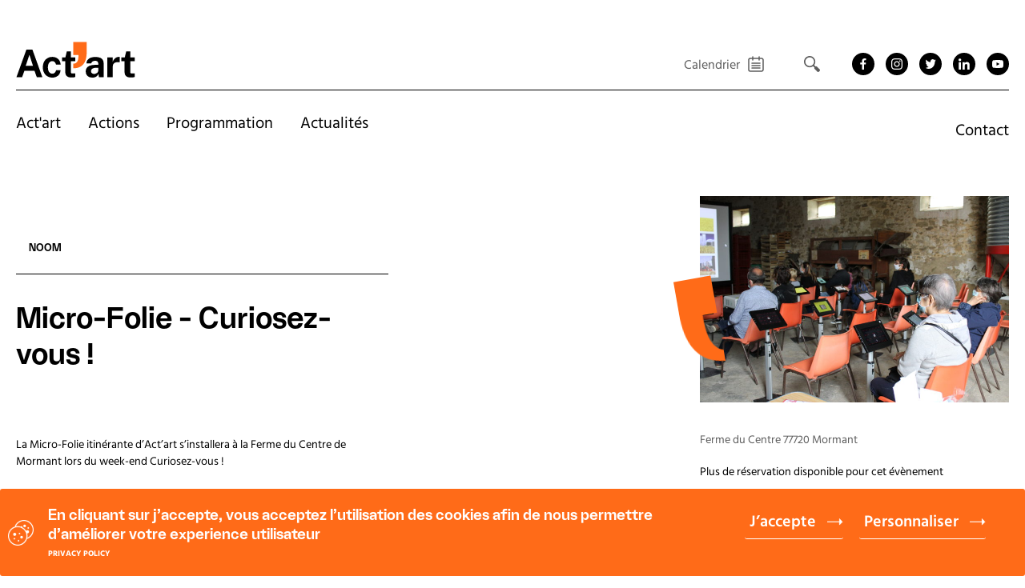

--- FILE ---
content_type: text/html; charset=UTF-8
request_url: https://www.actart77.com/event/micro-folie-curiosez-vous-2/
body_size: 5786
content:
<!DOCTYPE html>
<html lang="fr">
<head>
  <meta charset="utf-8">
  <meta http-equiv="X-UA-Compatible" content="IE=edge">
  <meta name="viewport" content="minimal-ui, width=device-width, initial-scale=1, minimum-scale=1.0, maximum-scale=1.0, user-scalable=no">
  <meta name="apple-mobile-web-app-capable" content="yes" />
  <title>Micro-Folie - Curiosez-vous !</title>
  <meta name="description" content="La Micro-Folie itinérante d'Act'art s'installera à la Ferme du Centre de Mormant lors du week-end Curiosez-vous ! "/>
  <link rel="stylesheet" type="text/css" href="https://www.actart77.com/wp-content/themes/scenes_rurales/static/css/main.css?v=202211">
  
  <meta name="twitter:card" content="summary" />
  <meta property="og:image" content="" />
  <meta property="og:title" content="Micro-Folie - Curiosez-vous !" />
  <meta property="og:type" content="website" />
  <meta property="og:url" content="https://www.actart77.com/event/micro-folie-curiosez-vous-2/" />
  <meta property="og:description" content="La Micro-Folie itinérante d'Act'art s'installera à la Ferme du Centre de Mormant lors du week-end Curiosez-vous ! " />

  <link rel="shortcut icon"          href="https://www.actart77.com/wp-content/themes/scenes_rurales/static/img/favicon.png"/>
  <link rel="icon" type="image/png"  href="https://www.actart77.com/wp-content/themes/scenes_rurales/static/img/favicon.png" />

    <script defer src="https://analytics.everymind.fr/script.js" data-website-id="263aa49c-3b7f-4e2f-b0f1-dcc9a7e782c7"></script>
</head>

<body>
  <div id="searchBar">
    <form class="innerContent" role="search" method="get" action="https://www.actart77.com/">
      <input type="text" name="s" placeholder="Que recherchez-vous ?" value="">
      <input type="hidden" name="post_type[]" value="event" />
      <input type="hidden" name="post_type[]" value="actu" />
      <input type="hidden" name="post_type[]" value="residence" />
      <div class="closeBtn"></div>
    </form>
      </div>
  <div id="mobileMenu">
    <div class="menuContent">
      <div class="bloc">
        <div class="closeBtn"></div>
        <div class="blocContent">
                  <a href="https://www.actart77.com/a-propos/" class="textLink rollable">L'association</a>
                          <div class="separator light"></div>
          <a href="https://www.actart77.com/nos-actions/" class="textLink rollable ">Toutes nos actions</a>
                        <a href="https://www.actart77.com/__aux-eclats/" class="textLink rollable mb small">Spectacles - Aux Éclats !</a>
                          <a href="https://www.actart77.com/les-residences/" class="textLink rollable mb small">Résidences d'action culturelle</a>
                          <a href="https://www.actart77.com/programmation/?filter_cat=tant-quon-danse&filter_month=&filter_year=&filter_loc=" class="textLink rollable mb small">Tant Qu'on Danse</a>
                          <a href="https://www.actart77.com/journees-rencontres/" class="textLink rollable mb small">Les Journées Rencontres d'Act'art</a>
                          <a href="https://www.actart77.com/college-au-cinema-2024-2025/" class="textLink rollable mb small">Collège au cinéma</a>
                          <a href="https://www.actart77.com/actualites/?filter_cat=social&filter_date=&filter_tag=" class="textLink rollable mb small">Social</a>
                        <div class="separator light"></div>
        
                  <a href="https://www.actart77.com/programmation/" class="textLink rollable">Programmation</a>
        
                  <a href="https://www.actart77.com/actualites/" class="textLink rollable">Actualités</a>
        
        <div class="separator"></div>
                  <a href="https://www.actart77.com/contact/" class="textLink rollable">Contact</a>
        
                 </div>
        <div class="socials">
            <a href="https://www.facebook.com/77.act.art/" class="social rollable facebook"></a>            <a href="https://www.instagram.com/actart77/" class="social rollable instagram"></a>            <a href="https://twitter.com/Actart77" class="social rollable twitter"></a>            <a href="https://www.linkedin.com/company/actart/" class="social rollable linkedin"></a>            <a href="https://www.youtube.com/channel/UCTs8L58Yag0XthsP15x83Gg/featured" class="social rollable youtube"></a>        </div>
      </div>
    </div>
  </div>
  <nav id="siteNav" class="">
   <div class="navContent">
      <a href="https://www.actart77.com" title="Act'art" class="logo"></a>
      <div class="separator"></div>
      <div class="mobileBtn">
        <div class="line"></div>
        <div class="line"></div>
        <div class="line"></div>
      </div>
      <div class="top">
        <div class="calendarToggle">
          <div class="name">Calendrier</div>
          <div class="icon"></div>
          <div class="calendarContainer">
            		<div class="calendar" data-first="1970-01-01">
      
      <div class="calendarNav ">
        <div class="prevMonthBtn rollable ">décembre</div>
        <div class="current" data-month="1"data-year="2026">janvier 2026</div>
        <div class="nextMonthBtn rollable">février</div>
      </div>

      <div class="dates">
    	
      <div class="date empty prevMonth"></div><div class="date empty prevMonth"></div><div class="date empty prevMonth"></div><div class="date empty afterEvent" data-day="1"><div class="day" data-day="jeu.">1</div></div><div class="date empty afterEvent" data-day="2"><div class="day" data-day="Ven.">2</div></div><div class="date empty afterEvent" data-day="3"><div class="day" data-day="Sam.">3</div></div><div class="date empty afterEvent" data-day="4"><div class="day" data-day="Dim.">4</div></div><div class="date empty afterEvent" data-day="5"><div class="day" data-day="Lun.">5</div></div><div class="date empty afterEvent" data-day="6"><div class="day" data-day="Mar.">6</div></div><div class="date empty afterEvent" data-day="7"><div class="day" data-day="Mer.">7</div></div><div class="date empty afterEvent" data-day="8"><div class="day" data-day="jeu.">8</div></div><div class="date empty afterEvent" data-day="9"><div class="day" data-day="Ven.">9</div></div><div class="date empty afterEvent" data-day="10"><div class="day" data-day="Sam.">10</div></div><div class="date empty afterEvent" data-day="11"><div class="day" data-day="Dim.">11</div></div><div class="date empty afterEvent" data-day="12"><div class="day" data-day="Lun.">12</div></div><div class="date empty afterEvent" data-day="13"><div class="day" data-day="Mar.">13</div></div><div class="date empty afterEvent" data-day="14"><div class="day" data-day="Mer.">14</div></div><div class="date empty afterEvent" data-day="15"><div class="day" data-day="jeu.">15</div></div><div class="date empty afterEvent" data-day="16"><div class="day" data-day="Ven.">16</div></div><div class="date empty afterEvent" data-day="17"><div class="day" data-day="Sam.">17</div></div><div class="date empty afterEvent" data-day="18"><div class="day" data-day="Dim.">18</div></div><div class="date empty afterEvent" data-day="19"><div class="day" data-day="Lun.">19</div></div><div class="date empty afterEvent" data-day="20"><div class="day" data-day="Mar.">20</div></div><div class="date empty afterEvent" data-day="21"><div class="day" data-day="Mer.">21</div></div><div class="date empty afterEvent" data-day="22"><div class="day" data-day="jeu.">22</div></div><div class="date empty afterEvent" data-day="23"><div class="day" data-day="Ven.">23</div></div><div class="date empty afterEvent" data-day="24"><div class="day" data-day="Sam.">24</div></div><div class="date empty afterEvent" data-day="25"><div class="day" data-day="Dim.">25</div></div><div class="date empty afterEvent" data-day="26"><div class="day" data-day="Lun.">26</div></div><div class="date empty afterEvent" data-day="27"><div class="day" data-day="Mar.">27</div></div><div class="date empty afterEvent" data-day="28"><div class="day" data-day="Mer.">28</div></div><div class="date empty afterEvent" data-day="29"><div class="day" data-day="jeu.">29</div></div><div class="date empty afterEvent" data-day="30"><div class="day" data-day="Ven.">30</div></div><div class="date empty afterEvent" data-day="31"><div class="day" data-day="Sam.">31</div></div><div class="date empty nextMonth"></div>	</div>
      </div>
          </div>
        </div>
        <div class="searchBtn"></div>
        <div class="socials">
            <a href="https://www.facebook.com/77.act.art/" target="_blank" class="social rollable facebook"></a>            <a href="https://www.instagram.com/actart77/" target="_blank" class="social rollable instagram"></a>            <a href="https://twitter.com/Actart77" target="_blank" class="social rollable twitter"></a>            <a href="https://www.linkedin.com/company/actart/" target="_blank" class="social rollable linkedin"></a>            <a href="https://www.youtube.com/channel/UCTs8L58Yag0XthsP15x83Gg/featured" target="_blank" class="social rollable youtube"></a>        </div>    
      </div>

      <div class="bottom">
        <div class="left">
                      <div class="blocDeploy rollable">
              <div class="textLink">Act'art</div>
              <div class="blocContent">
                <a href="https://www.actart77.com/a-propos/" class="link aboutBtn rollable">L'association</a>  
                <a href="https://www.actart77.com/partenaires/" class="link rollable">Partenaires</a>  
                <div class="img"><img src="https://www.actart77.com/wp-content/uploads/2022/11/P1066217-300x169.jpg" alt=""></div>
                              </div>
            </div>
          
                      <div class="blocDeploy rollable">
              <div class="textLink">Actions</div>
              <div class="blocContent no-image">
                <a href="https://www.actart77.com/nos-actions/" class="link rollable">Toutes nos actions</a>
                <hr>
                                    <a href="https://www.actart77.com/__aux-eclats/" class="link rollable">Spectacles - Aux Éclats !</a>
                                      <a href="https://www.actart77.com/les-residences/" class="link rollable">Résidences d'action culturelle</a>
                                      <a href="https://www.actart77.com/programmation/?filter_cat=tant-quon-danse&filter_month=&filter_year=&filter_loc=" class="link rollable">Tant Qu'on Danse</a>
                                      <a href="https://www.actart77.com/journees-rencontres/" class="link rollable">Les Journées Rencontres d'Act'art</a>
                                      <a href="https://www.actart77.com/college-au-cinema-2024-2025/" class="link rollable">Collège au cinéma</a>
                                      <a href="https://www.actart77.com/actualites/?filter_cat=social&filter_date=&filter_tag=" class="link rollable">Social</a>
                  
              </div>
            </div>
                    

                      <a href="https://www.actart77.com/programmation/" class="textLink rollable">Programmation</a>
          
                      <a href="https://www.actart77.com/actualites/" class="textLink rollable">Actualités</a>
                  </div>

        <div class="right">
                      <a href="https://www.actart77.com/contact/" class="textLink rollable">Contact</a>
          
                    
        </div>
      </div>
    </div>
  </nav>
    <div class="wrapper event">
    <div class="content">
	  	
	  	<div class="header">
	  		<div class="event-cat noom">NOOM</div>
	  		<h1 class="bigTitle pageTitle">Micro-Folie - Curiosez-vous !</h1>
	  		<div class="bigDesc"></div>
	  	</div>

	  	<div class="side">
	  		<div class="guillemet scrollAnimated" data-ratio="1"></div>
	  		<div class="visu">
	  				  			<div class="spacer" style="padding-top: calc( 1707 / 2560 * 100% )"></div>
	  			<img 
              class="lazyload" 
              data-lazy-srcset="
                https://www.actart77.com/wp-content/uploads/2021/06/MLM_0431-750x500.jpg 750w,
                https://www.actart77.com/wp-content/uploads/2021/06/MLM_0431-1024x683.jpg 1024w,
                https://www.actart77.com/wp-content/uploads/2021/06/MLM_0431-1440x960.jpg 1440w,
                https://www.actart77.com/wp-content/uploads/2021/06/MLM_0431-1920x1280.jpg 1920w"

              data-lazy-sizes="(max-width: 990px) 50vw,(max-width: 1280px) 390px, 515px"
              data-lazy-src="https://www.actart77.com/wp-content/uploads/2021/06/MLM_0431-1920x1280.jpg" alt="Micro-Folie - Curiosez-vous !"
              src="data:image/svg+xml,%3Csvg%20xmlns='http://www.w3.org/2000/svg'%20viewBox='0%200%20200%2055'%3E%3C/svg%3E" 
            >
	  		</div>
				
				<div class="datesContainer">					
									<div class="noDate">
						<div class="desc address">Ferme du Centre 77720 Mormant </div>
						<div class="desc">Plus de réservation disponible pour cet évènement</div>
					</div>
								</div>
			
				<div class="blocVoyage">
					<div class="icon"></div>
					<div class="desc">Rejoignez le groupe Facebook et trouvez un compagnon de voyage pour l’événement</div>
					<a href="https://www.facebook.com/groups/220806035834098/?source_id=718771018298819" target="_blank" class="arrowBtn">Voir le groupe</a>
				</div>
	  	</div>


	  	<div class="textContent desc post_content ">
	  		<div class="mobileTitle title">L'évènement</div>
	  		
<p>La Micro-Folie itinérante d&rsquo;Act&rsquo;art s&rsquo;installera à la Ferme du Centre de Mormant lors du week-end Curiosez-vous ! </p>



<p>Venez (re)découvrir les plus grands oeuvres grâce au musée numérique. Ouvert en continu le samedi et le dimanche, vous pourrez profiter de cet outils tout en participant aux activités et spectacles proposés lors de ce week-end. </p>



<p>Conférences : </p>



<p>15h : Art &amp; Paysage : reconsidérer la nature</p>



<p>16h15 : Art &amp; Agriculture : cultiver la planète</p>



<figure class="wp-block-image size-large"><img fetchpriority="high" decoding="async" width="1024" height="683" src="https://www.actart77.com/wp-content/uploads/2021/07/MLM_0438-1024x683.jpg" alt="" class="wp-image-1185" srcset="https://www.actart77.com/wp-content/uploads/2021/07/MLM_0438-1024x683.jpg 1024w, https://www.actart77.com/wp-content/uploads/2021/07/MLM_0438-600x400.jpg 600w, https://www.actart77.com/wp-content/uploads/2021/07/MLM_0438-300x200.jpg 300w, https://www.actart77.com/wp-content/uploads/2021/07/MLM_0438-768x512.jpg 768w, https://www.actart77.com/wp-content/uploads/2021/07/MLM_0438-1536x1024.jpg 1536w, https://www.actart77.com/wp-content/uploads/2021/07/MLM_0438-2048x1365.jpg 2048w, https://www.actart77.com/wp-content/uploads/2021/07/MLM_0438-1920x1280.jpg 1920w, https://www.actart77.com/wp-content/uploads/2021/07/MLM_0438-1440x960.jpg 1440w, https://www.actart77.com/wp-content/uploads/2021/07/MLM_0438-750x500.jpg 750w" sizes="(max-width: 1024px) 100vw, 1024px" /><figcaption>Ferme de Vaux 5 juin 2021 ©Act&rsquo;art</figcaption></figure>



<p><em>Les conditions d’accès à l’évènement seront conformes aux mesures sanitaires en vigueur.</em></p>
	  	</div>
			
			<div class="shares">
  			<div class="desc">Partage l'article</div>
				<a href="http://www.facebook.com/sharer.php?u=https://www.actart77.com/event/micro-folie-curiosez-vous-2/" target="_blank" class="share rollable facebook"></a>
	   	 	<a href="https://twitter.com/share?url=https://www.actart77.com/event/micro-folie-curiosez-vous-2/&text=+&hashtags=actart" target="_blank" class="share rollable twitter"></a>
	    	<a href="mailto:?subject=Jette un oeil &agrave; cet article sur Act'art&body=Regarde ce lien:%20https://www.actart77.com/event/micro-folie-curiosez-vous-2/" class="share rollable mail"></a>
			</div> 

			
	  	<div class="bigTitle linedTitle">Nos événements</div>
	  	 	<div class="eventsList">
	  	 		<div class="eventsInnerSlider">

              	</div>
      </div>

      
	  	
	  </div>
  </div>

    
    <footer>
        <div class="footerContent">
            <a href="https://www.actart77.com" title="act'art" class="logo"></a>

            

            <div class="menus">
            <ul class="menu-l"><li class="menu-item menu-item-type-post_type menu-item-object-page"><a href="https://www.actart77.com/a-propos/" title="L'association">L'association</a></li><li class="menu-item menu-item-type-post_type menu-item-object-page"><a href="https://www.actart77.com/nos-actions/" title="Toutes nos actions">Toutes nos actions</a></li><li class="menu-item menu-item-type-post_type menu-item-object-page"><a href="https://www.actart77.com/programmation/" title="Programmation">Programmation</a></li><li class="menu-item menu-item-type-post_type menu-item-object-page"><a href="https://www.actart77.com/actualites/" title="Actualités">Actualités</a></li><li class="menu-item menu-item-type-post_type menu-item-object-page"><a href="https://www.actart77.com/les-residences/" title="Résidences">Résidences</a></li></ul><ul class="menu-r"><li class="menu-item menu-item-type-post_type menu-item-object-page"><a href="https://www.collegeaucinema77.com/" target="_blank" title="Collège au cinéma">Collège au cinéma</a></li><li class="menu-item menu-item-type-post_type menu-item-object-page"><a href="https://www.actart77.com/partenaires/" title="Partenaires">Partenaires</a></li><li class="menu-item menu-item-type-post_type menu-item-object-page"><a href="https://www.actart77.com/espace-presse/" title="Presse">Presse</a></li></ul>
            </div>


            
            <div class="rightPart">
                
                                    <a href="https://www.actart77.com/contact/" class="arrowBtn rollable contactBtn">Nous contacter</a>
                
                                <div class="socials">
                    <a target="_blank" href="https://www.facebook.com/77.act.art/" class="social rollable facebook"></a>                    <a target="_blank" href="https://www.instagram.com/actart77/" class="social rollable instagram"></a>                    <a target="_blank" href="https://twitter.com/Actart77" class="social rollable twitter"></a>                    <a target="_blank" href="https://www.linkedin.com/company/actart/" class="social rollable linkedin"></a>                    <a target="_blank" href="https://www.youtube.com/channel/UCTs8L58Yag0XthsP15x83Gg/featured" class="social rollable youtube"></a>                </div>
                            </div>

                        <a href="http://eepurl.com/dB35_1" target="_blank" class="blocBtn  white rollable ambassadorLink">
                S'inscrire à la newsletter mensuelle            </a>
                        <div class="bottomLinks">
                <div class="mention">© Act'art 2022</div>
                <a href="https://www.actart77.com/mentions-legales/" class="link mentionsBtn">Mentions légales</a>                
                <a class="link" onclick="tarteaucitron.userInterface.openPanel();" style="cursor:pointer;">Gestion des cookies</a>
                <a href="https://www.actart77.com/politique-de-confidentialite/" class="link privacyBtn">Politique de confidentialité</a>
                <div class="clint"><a href="https://clintagency.com/" target="_blank">Website by Clint</a></div>
            </div>
        </div>
    </footer>

  <script>var ajaxurl = "https://www.actart77.com/wp-admin/admin-ajax.php";</script>
  <script async src="https://www.actart77.com/wp-content/themes/scenes_rurales/static/js/main.js"></script>
  
<script src="https://www.actart77.com/wp-content/themes/scenes_rurales/static/js/tarteaucitron.js-1.2/tarteaucitron.js"></script>
  
<script type="text/javascript">
    // SCRIPT LOAD ASYNC JS SCRIPTS
    function loadScript(url, callback, is_async) {
        var head = document.getElementsByTagName('head')[0];
        var script = document.createElement('script');
        script.type = 'text/javascript';
        script.src = url;
        script.async = is_async;            
        script.onreadystatechange = callback;
        script.onload = callback;
        head.appendChild(script);
    }

          // tarteaucitron.user.gtagUa = "G-ZVSCHWNWQL";
      // tarteaucitron.user.gtagMore = function () { /* add here your optionnal gtag() */ };
      // (tarteaucitron.job = tarteaucitron.job || []).push('gtag');
    
    tarteaucitron.user.googlemapsKey = "AIzaSyBN9W2AnUlEtHYY9cz0j-YTDJIFdTMzfyo";
    (tarteaucitron.job = tarteaucitron.job || []).push('googlemaps');

    tarteaucitron.init({
                "privacyUrl": "https://www.actart77.com/politique-de-confidentialite/",
        
        "hashtag": "#tarteaucitron", 
        "cookieName": "tarteaucitron", 

        "orientation": "bottom", 
        "showAlertSmall": false, 
        "cookieslist": false, 

        "adblocker": false, 
        "AcceptAllCta" : true, 
        "highPrivacy": true, 
        "handleBrowserDNTRequest": false, 

        "removeCredit": true, 
        "moreInfoLink": true, 
        "useExternalCss": true, 

                "readmoreLink": "https://www.actart77.com/politique-de-confidentialite/" 
            });
    
    
</script>    <style>
        .event-cat.spectacles{color: #31a33e;}.event-cat.spectacles:before{background-image: url('https://www.actart77.com/wp-content/uploads/2020/05/spectacles_icon.png');}.event-cat.residences{color: #2b8a9d;}.event-cat.residences:before{background-image: url('https://www.actart77.com/wp-content/uploads/2020/05/residences_icon.png');}.event-cat.tant-quon-danse{color: #ac936e;}.event-cat.tant-quon-danse:before{background-image: url('https://www.actart77.com/wp-content/uploads/2022/12/new_icon1.png');}.event-cat.journees-rencontres{color: #f1b927;}.event-cat.journees-rencontres:before{background-image: url('https://www.actart77.com/wp-content/uploads/2020/05/journees_rencontres_icon.png');}.event-cat.college-au-cinema{color: #236847;}.event-cat.college-au-cinema:before{background-image: url('https://www.actart77.com/wp-content/uploads/2020/05/college_cinema_icon.png');}.event-cat.social{color: #a73378;}.event-cat.social:before{background-image: url('https://www.actart77.com/wp-content/uploads/2020/05/social_icon.png');}.event-cat.vie-associative{color: #e54700;}.event-cat.vie-associative:before{background-image: url('https://www.actart77.com/wp-content/uploads/2020/05/’.png');}.event-cat.mecenes{color: #3d6baf;}.event-cat.mecenes:before{background-image: url('https://www.actart77.com/wp-content/uploads/2020/05/mecenes_icon.png');}
    </style>
    <script type="text/javascript">

        window.lazyLoadOptions = {
            elements_selector: ".lazyload",
            data_src: "lazy-src",
            data_srcset: "lazy-srcset",
            data_sizes: "lazy-sizes",
            class_loading: "lazyloading",
            class_loaded: "lazyloaded",
            threshold: 300,
            callback_loaded: function(element) {
                if ( element.tagName === "IFRAME" && element.dataset.rocketLazyload == "fitvidscompatible" ) {
                    if (element.classList.contains("lazyloaded") ) {
                        if (typeof window.jQuery != "undefined") {
                            if (jQuery.fn.fitVids) {
                                jQuery(element).parent().fitVids();
                            }
                        }
                    }
                }
            }
        };
        
        window.addEventListener('LazyLoad::Initialized', function (e) {
                var lazyLoadInstance = e.detail.instance;
            if (window.MutationObserver) {
                var observer = new MutationObserver(function(mutations) {
                    var image_count = 0;
                    var iframe_count = 0;
                    var rocketlazy_count = 0;

                    mutations.forEach(function(mutation) {
                        for (i = 0; i < mutation.addedNodes.length; i++) {
                            if (typeof mutation.addedNodes[i].getElementsByTagName !== 'function') {
                                return;
                            }

                           if (typeof mutation.addedNodes[i].getElementsByClassName !== 'function') {
                                return;
                            }

                            images = mutation.addedNodes[i].getElementsByTagName('img');
                            is_image = mutation.addedNodes[i].tagName == "IMG";
                            iframes = mutation.addedNodes[i].getElementsByTagName('iframe');
                            is_iframe = mutation.addedNodes[i].tagName == "IFRAME";
                            rocket_lazy = mutation.addedNodes[i].getElementsByClassName('rocket-lazyload');

                            image_count += images.length;
                            iframe_count += iframes.length;
                            rocketlazy_count += rocket_lazy.length;
                            
                            if(is_image){
                                image_count += 1;
                            }

                            if(is_iframe){
                                iframe_count += 1;
                            }
                        }
                    } );
                    if(image_count > 0 || iframe_count > 0 || rocketlazy_count > 0){
                        lazyLoadInstance.update();
                    }
                } );
                
                var b      = document.getElementsByTagName("body")[0];
                var config = { childList: true, subtree: true };
                
                observer.observe(b, config);
            }
        }, false);


            function loadScript(url, callback, is_async) {
                var head = document.getElementsByTagName('head')[0];
                var script = document.createElement('script');
                script.type = 'text/javascript';
                script.src = url;
                script.async = is_async;
                
                script.onreadystatechange = callback;
                script.onload = callback;

                head.appendChild(script);
            }
            var callbackLoadTAC = function() {
                
                tarteaucitron.user.gtagUa = 'G-ZVSCHWNWQL';
                tarteaucitron.user.gtagMore = function () { /* add here your optionnal gtag() */ };
                (tarteaucitron.job = tarteaucitron.job || []).push('gtag');
            };

            var callbackLazyload = function() {             
                loadScript("https://www.actart77.com/wp-content/themes/scenes_rurales/static/js/tarteaucitron.js-1.2/tarteaucitron.js", callbackLoadTAC, true);
            }

            loadScript("https://www.actart77.com/wp-content/themes/scenes_rurales/static/js/lazyload.min.js", null, false);
            


    </script>
    </body>
</html>

--- FILE ---
content_type: text/css
request_url: https://www.actart77.com/wp-content/themes/scenes_rurales/static/css/main.css?v=202211
body_size: 27968
content:
*{box-sizing:border-box}html{height:100%}body{line-height:1;min-height:100%;position:relative}abbr,address,article,aside,audio,b,blockquote,body,canvas,caption,cite,code,dd,del,details,dfn,div,dl,dt,em,fieldset,figcaption,figure,footer,form,h1,h2,h3,h4,h5,h6,header,hgroup,html,i,iframe,img,ins,kbd,label,legend,li,mark,menu,nav,object,ol,p,pre,q,samp,section,small,span,strong,sub,summary,sup,table,tbody,td,tfoot,th,thead,time,tr,ul,var,video{margin:0;padding:0;border:0;outline:0;font-size:100%;vertical-align:baseline;background:0 0}article,aside,details,figcaption,figure,footer,header,hgroup,menu,nav,section{display:block}ul{list-style:none}blockquote,q{quotes:none}blockquote:after,blockquote:before,q:after,q:before{content:'';content:none}a{margin:0;padding:0;font-size:100%;vertical-align:baseline;background:0 0;text-decoration:none}table{border-collapse:collapse;border-spacing:0}hr{display:block;height:1px;border:0;border-top:1px solid #ccc;margin:1em 0;padding:0}input,select{vertical-align:middle}
.wrapper.about{overflow:hidden}.wrapper.about .header{position:relative;text-align:center;margin-bottom:130px;padding-top:40px}.wrapper.about .header:before{content:"";position:absolute;left:50%;top:0;margin-left:-230px;width:460px;height:1px;background-color:#000}.wrapper.about .header .bigTitle{margin-bottom:20px}.wrapper.about .header .bigTitle .logo{display:inline-block;vertical-align:bottom;height:1.25em;width:calc(127 / 46 * 1.25em);background:url(../img/common/logo_actart.svg) center no-repeat;background-size:100%}.wrapper.about .header .bigDesc{max-width:515px;margin:0 auto}.wrapper.about .header .slider{position:relative;margin-top:170px;margin-bottom:30px}.wrapper.about .header .slider .slides{font-size:0;white-space:nowrap;will-change:transform}.wrapper.about .header .slider .slides .images{display:inline-block;vertical-align:top}.wrapper.about .header .slider .slides .slide{display:inline-block;vertical-align:middle;position:relative;max-height:490px;max-width:515px;height:auto;width:auto;margin-right:30px}.wrapper.about .header .slider .guillemet{position:absolute;left:25%;top:100%;margin-left:-32px;margin-top:-80px;width:63px;height:144px;background:url(../img/common/guillement2.svg) center no-repeat;background-size:100%;-webkit-transform:rotate(-10deg);-ms-transform:rotate(-10deg);transform:rotate(-10deg);z-index:2}@media screen and (max-width:1280px){.wrapper.about .header{margin-bottom:97.5px;padding-top:30px}.wrapper.about .header:before{margin-left:-172.5px;width:345px}.wrapper.about .header .bigTitle{margin-bottom:15px}.wrapper.about .header .slider{margin-top:127.5px;margin-bottom:22.5px}.wrapper.about .header .slider .slides .slide{max-height:367.5px;max-width:386.25px;margin-right:25px}.wrapper.about .header .slider .guillemet{margin-left:-24px;margin-top:-60px;width:47.25px;height:108px}}@media screen and (max-width:990px){.wrapper.about .header{padding-top:50px;margin-bottom:97.5px;padding-top:30px}.wrapper.about .header:before{display:none}.wrapper.about .header .bigTitle{position:relative;display:inline-block;padding-top:20px}.wrapper.about .header .bigTitle:before{content:"";position:absolute;top:0;left:0;width:100%;height:1px;background-color:#000}.wrapper.about .header .slider{margin-top:70px;margin-bottom:22.5px}.wrapper.about .header .slider .slides .slide{max-height:275px;max-width:65vw;margin-right:25px}.wrapper.about .header .slider .guillemet{margin-left:-24px;margin-top:-60px;width:47.25px;height:108px}}@media screen and (max-width:690px){.wrapper.about .header{padding:50px 25px 0;margin-bottom:97.5px;padding-top:30px}.wrapper.about .header .bigTitle{position:relative;display:inline-block;padding-top:20px}.wrapper.about .header .bigTitle:before{content:"";position:absolute;top:0;left:0;width:100%;height:1px;background-color:#000}.wrapper.about .header .slider{margin-left:-25px;margin-top:70px;margin-bottom:22.5px}.wrapper.about .header .slider .slides .slide{max-height:275px;max-width:65vw;margin-right:25px}.wrapper.about .header .slider .guillemet{margin-left:-15px;margin-top:-33px;width:29px;height:66px}}.wrapper.about .history{margin-bottom:120px}.wrapper.about .history .title{margin-bottom:20px}@media screen and (max-width:1280px){.wrapper.about .history{margin-bottom:90px}.wrapper.about .history .title{margin-bottom:15px}}@media screen and (max-width:990px){.wrapper.about .history{margin-bottom:70px}.wrapper.about .history .title{margin-bottom:10px}}@media screen and (max-width:690px){.wrapper.about .history .visu{height:auto}}.wrapper.about .missions{text-align:center;font-size:0;max-width:1440px;margin:0 auto}.wrapper.about .missions .title{margin-bottom:100px}.wrapper.about .missions .mission{display:inline-block;vertical-align:top;padding:0 70px;margin-bottom:80px}.wrapper.about .missions .mission:nth-last-child(3):first-child,.wrapper.about .missions .mission:nth-last-child(3):first-child~.mission,.wrapper.about .missions .mission:nth-last-child(5):first-child,.wrapper.about .missions .mission:nth-last-child(5):first-child~.mission,.wrapper.about .missions .mission:nth-last-child(6):first-child,.wrapper.about .missions .mission:nth-last-child(6):first-child~.mission{width:calc(100% / 3)}.wrapper.about .missions .mission:last-child:first-child,.wrapper.about .missions .mission:last-child:first-child~.mission,.wrapper.about .missions .mission:nth-last-child(2):first-child,.wrapper.about .missions .mission:nth-last-child(2):first-child~.mission,.wrapper.about .missions .mission:nth-last-child(4):first-child,.wrapper.about .missions .mission:nth-last-child(4):first-child~.mission{width:50%}.wrapper.about .missions .mission .icon{display:block;width:100%;text-align:center;margin-bottom:40px}.wrapper.about .missions .mission .icon img{width:110px;height:auto}@media screen and (max-width:1280px){.wrapper.about .missions .title{margin-bottom:75px}.wrapper.about .missions .mission{padding:0 52.5px;margin-bottom:75px}.wrapper.about .missions .mission .icon{margin-bottom:30px}.wrapper.about .missions .mission .icon img{width:82.5px}}@media screen and (max-width:990px){.wrapper.about .missions .title{margin-bottom:50px}.wrapper.about .missions .mission{padding:0 25px;margin-bottom:50px}.wrapper.about .missions .mission .icon{margin-bottom:25px}.wrapper.about .missions .mission .icon img{width:80px}}@media screen and (max-width:690px){.wrapper.about .missions .mission{width:50%!important}}@media screen and (max-width:500px){.wrapper.about .missions .mission{width:100%!important;max-width:350px}}.wrapper.about .actions{position:relative;text-align:center;margin-bottom:120px}.wrapper.about .actions .bandeau{white-space:nowrap;font-size:0;padding:30px 0;border-top:1px solid #000;border-bottom:1px solid #000;margin-bottom:30px;text-align:left}.wrapper.about .actions .bandeau .bandeauInner{display:inline-block;vertical-align:middle;will-change:transform}.wrapper.about .actions .bandeau .bandeauInner .word{display:inline-block;vertical-align:middle;position:relative;line-height:41px}.wrapper.about .actions .bandeau .bandeauInner .action{display:inline-block;vertical-align:middle;position:relative;font-family:Wasa;font-style:normal;font-weight:700;font-size:25px;line-height:41px}.wrapper.about .actions .bandeau .bandeauInner .action:after{content:"—";display:inline-block;margin:0 .25em}@media screen and (max-width:1280px){.wrapper.about .actions{margin-bottom:90px}.wrapper.about .actions .bandeau{padding:22.5px 0;margin-bottom:22.5px}.wrapper.about .actions .bandeau .bandeauInner .word{line-height:30.75px}.wrapper.about .actions .bandeau .bandeauInner .word .action{font-size:18.75px;line-height:30.75px}}@media screen and (max-width:690px){.wrapper.about .actions{margin-bottom:70px;margin-top:0}.wrapper.about .actions .bandeau{padding:20px}.wrapper.about .actions .bandeau .bandeauInner .word .action{font-size:18px}}.wrapper.about .team{text-align:center;font-size:0;max-width:1280px;margin:0 auto}.wrapper.about .team .title{margin-bottom:100px}.wrapper.about .team .members{text-align:left;padding:0 10px}.wrapper.about .team .members .member{position:relative;display:inline-block;vertical-align:top;padding:0 15px;margin-bottom:120px;text-align:left;width:calc(100% / 4)}.wrapper.about .team .members .member .name{font-family:Hind;font-style:normal;font-weight:700;font-size:25px;line-height:41px}.wrapper.about .team .members .member .job{font-family:Wasa;font-style:normal;font-weight:700;font-size:17px;line-height:28px;text-transform:uppercase;color:#ff6b18}.wrapper.about .team .members .member .details{font-family:Hind;font-style:normal;font-weight:400;font-size:19px;line-height:29px;color:#5e5e5e}.wrapper.about .team .members .member .visu{position:relative;display:block;width:100%;height:229px;margin-bottom:20px}@media screen and (max-width:1280px){.wrapper.about .team .title{margin-bottom:75px}.wrapper.about .team .members .member{margin-bottom:90px}.wrapper.about .team .members .member .name{font-size:18.75px;line-height:30.75px}.wrapper.about .team .members .member .job{font-size:12.75px;line-height:21px}.wrapper.about .team .members .member .details{font-size:14.25px;line-height:21.75px}.wrapper.about .team .members .member .visu{height:171.75px;margin-bottom:15px}}@media screen and (max-width:990px){.wrapper.about .team .title{margin-bottom:70px}.wrapper.about .team .members .member{width:calc(100% / 3);margin-bottom:70px}.wrapper.about .team .members .member .name{font-size:18px;line-height:30px}.wrapper.about .team .members .member .job{font-size:12px;line-height:21px}.wrapper.about .team .members .member .details{font-size:14px;line-height:21px}.wrapper.about .team .members .member .visu{height:170px;margin-bottom:15px}}@media screen and (max-width:690px){.wrapper.about .team .members .member{width:calc(50%)}}@media screen and (max-width:500px){.wrapper.about .team{margin-bottom:70px}.wrapper.about .team .members .member{width:100%}}.wrapper.about .contact{text-align:center;margin-bottom:160px}.wrapper.about .contact .title{display:inline-block;position:relative;margin-bottom:25px}.wrapper.about .contact .title:after{content:"";position:absolute;right:-100px;bottom:25%;width:86px;height:66px;background:url(../img/about/flyPaper.svg) center no-repeat;background-size:100%}@media screen and (max-width:1280px){.wrapper.about .contact{margin-bottom:120px}.wrapper.about .contact .title{margin-bottom:18.75px}.wrapper.about .contact .title:after{right:-75px;width:64.5px;height:49.5px}}@media screen and (max-width:990px){.wrapper.about .contact{margin-bottom:90px}.wrapper.about .contact .title{padding:0 75px 0 25px;margin-bottom:30px}.wrapper.about .contact .title:after{right:5px}}.wrapper.about .partners{text-align:center;font-size:0;max-width:1280px;margin:0 auto;margin-bottom:160px}.wrapper.about .partners .title{margin-bottom:70px}.wrapper.about .partners .logos{position:relative;font-size:0;margin-bottom:70px}.wrapper.about .partners .logos .logo{position:relative;display:inline-block;width:calc((100% - (4 * 30px))/ 5);height:120px;margin-right:30px;margin-bottom:50px;text-align:center}.wrapper.about .partners .logos .logo:nth-child(4n+4){margin-right:0}.wrapper.about .partners .logos .logo img{position:absolute;left:0;top:0;width:100%;height:100%;-o-object-fit:contain;object-fit:contain}@media screen and (max-width:1280px){.wrapper.about .partners{margin-bottom:120px}.wrapper.about .partners .title{margin-bottom:52.5px}.wrapper.about .partners .logos{margin-bottom:52.5px}.wrapper.about .partners .logos .logo{margin-right:25px;margin-bottom:40px}}@media screen and (max-width:990px){.wrapper.about .partners{margin-bottom:90px}.wrapper.about .partners .title{margin-bottom:40px}}@media screen and (max-width:690px){.wrapper.about .partners{margin-bottom:90px}.wrapper.about .partners .title{margin-bottom:40px}.wrapper.about .partners .logos{margin-bottom:40px}.wrapper.about .partners .logos .logo{margin-right:0;width:calc((100% - 25px)/ 2);margin-bottom:40px}.wrapper.about .partners .logos .logo:nth-child(2n+1){margin-right:25px}}@media screen and (max-width:450px){.wrapper.about .partners .logos .logo{display:block;width:100%;max-width:250px;margin:0 auto 30px!important}}.wrapper.about .blocInfos{margin-bottom:120px}.wrapper.about .blocInfos .title{margin-bottom:44px}.wrapper.about .blocInfos .desc{margin-bottom:40px}@media screen and (max-width:1280px){.wrapper.about .blocInfos{margin-bottom:90px}.wrapper.about .blocInfos .title{margin-bottom:33px}.wrapper.about .blocInfos .desc{margin-bottom:30px}}@media screen and (max-width:990px){.wrapper.about .blocInfos{margin-bottom:70px}}@media screen and (max-width:690px){.wrapper.about .blocInfos{margin-bottom:50px}.wrapper.about .blocInfos .visu{height:auto}}.wrapper.about .project{text-align:center;margin-bottom:150px}.wrapper.about .project .title{display:inline-block;position:relative;margin-bottom:50px}.wrapper.about .project .title:after{content:"";position:absolute;right:-100px;bottom:25%;width:72px;height:104px;background:url(../img/common/guillemetsGroup.svg) center no-repeat;background-size:100%}@media screen and (max-width:1280px){.wrapper.about .project{margin-bottom:112.5px}.wrapper.about .project .title{margin-bottom:37.5px}.wrapper.about .project .title:after{right:-75px;width:54px;height:78px}}@media screen and (max-width:990px){.wrapper.about .project{margin-top:100px;margin-bottom:90px}.wrapper.about .project .title{padding:0 75px 0 25px;margin-bottom:30px}.wrapper.about .project .title:after{right:5px}}
.wrapper.actions{overflow:hidden}.wrapper.actions .header{text-align:center;margin-bottom:120px;position:relative;padding-top:40px}.wrapper.actions .header:before{content:"";position:absolute;left:50%;top:0;margin-left:-230px;width:460px;height:1px;background-color:#000}.wrapper.actions .header .bigTitle{margin-bottom:20px}.wrapper.actions .header .bigDesc{max-width:555px;margin:0 auto;padding:0 20px}.wrapper.actions .actions{position:relative;width:1200px;font-size:0;margin:0 auto 160px}.wrapper.actions .actions .column{position:relative;display:inline-block;vertical-align:top;width:545px}.wrapper.actions .actions .column .action{position:relative;margin-bottom:80px;padding-left:110px;width:545px}.wrapper.actions .actions .column .action:before{content:"";display:block;padding-top:calc(295 / 485 * 100%)}.wrapper.actions .actions .column .action .visu{position:absolute;left:0;top:0;display:block;width:calc(100% - 30px)}.wrapper.actions .actions .column .action .visu:before{content:"";display:block;padding-top:calc(402 / 515 * 100%)}.wrapper.actions .actions .column .action .textBloc{display:block;position:relative;z-index:2;background-color:#f8f6f2;padding:40px}.wrapper.actions .actions .column .action .textBloc .name{font-family:Wasa;font-style:normal;font-weight:700;font-size:25px;line-height:41px;margin-bottom:20px}.wrapper.actions .actions .column .action .textBloc .desc{margin-bottom:30px}.wrapper.actions .actions .column.leftColumn{margin-right:110px}.wrapper.actions .actions .column.rightColumn{padding-top:200px}.wrapper.actions .actions .column.mobileContent{display:none}@media screen and (max-width:1280px){.wrapper.actions .header{margin-bottom:90px;padding-top:30px}.wrapper.actions .header:before{margin-left:-172.5px;width:345px}.wrapper.actions .header .bigTitle{margin-bottom:15px}.wrapper.actions .header .bigDesc{max-width:416.25px}.wrapper.actions .actions{width:900px;font-size:0;margin:0 auto;margin-bottom:120px}.wrapper.actions .actions .column{width:408.75px}.wrapper.actions .actions .column .action{margin-bottom:60px;padding-left:82.5px;width:408.75px}.wrapper.actions .actions .column .action .textBloc{padding:30px}.wrapper.actions .actions .column .action .textBloc .name{font-size:18.75px;line-height:30.75px;margin-bottom:15px}.wrapper.actions .actions .column .action .textBloc .desc{margin-bottom:22.5px}.wrapper.actions .actions .column.leftColumn{margin-right:82.5px}.wrapper.actions .actions .column.rightColumn{padding-top:150px}}@media screen and (max-width:990px){.wrapper.actions .header{padding-top:50px;margin-bottom:70px}.wrapper.actions .header:before{display:none}.wrapper.actions .header .bigTitle{position:relative;display:inline-block;padding-top:20px;margin-bottom:15px}.wrapper.actions .header .bigTitle:before{content:"";position:absolute;top:0;left:0;width:100%;height:1px;background-color:#000}.wrapper.actions .actions{width:100%;padding:0 25px;margin-bottom:90px}.wrapper.actions .actions .column{width:100%}.wrapper.actions .actions .column .action{margin:0 auto;margin-bottom:50px;padding-left:30px;width:100%;max-width:600px}.wrapper.actions .actions .column .action:before{height:240px;padding:0}.wrapper.actions .actions .column .action .visu{height:300px}.wrapper.actions .actions .column .action .textBloc{padding:30px}.wrapper.actions .actions .column .action .textBloc .name{font-size:18.75px;line-height:30.75px;margin-bottom:15px}.wrapper.actions .actions .column .action .textBloc .desc{margin-bottom:22.5px}.wrapper.actions .actions .column.leftColumn,.wrapper.actions .actions .column.rightColumn{display:none}.wrapper.actions .actions .column.mobileContent{display:block}}@media screen and (max-width:690px){.wrapper.actions .actions{padding:0}.wrapper.actions .actions .column .action{padding-left:15px;padding-right:15px}.wrapper.actions .actions .column .action:before{height:240px}.wrapper.actions .actions .column .action .visu{height:300px;width:100%}.wrapper.actions .actions .column .action .textBloc{padding:30px}.wrapper.actions .actions .column .action .textBloc .name{font-size:18.75px;line-height:30.75px;margin-bottom:15px}.wrapper.actions .actions .column .action .textBloc .desc{margin-bottom:22.5px}.wrapper.actions .actions .column.leftColumn,.wrapper.actions .actions .column.rightColumn{display:none}.wrapper.actions .actions .column.mobileContent{display:block}}.wrapper.actions .contact{text-align:center;margin-bottom:150px}.wrapper.actions .contact .title{display:inline-block;position:relative;margin-bottom:50px}.wrapper.actions .contact .title:after{content:"";position:absolute;right:-100px;bottom:25%;width:72px;height:104px;background:url(../img/common/guillemetsGroup.svg) center no-repeat;background-size:100%}@media screen and (max-width:1280px){.wrapper.actions .contact{margin-bottom:112.5px}.wrapper.actions .contact .title{margin-bottom:37.5px}.wrapper.actions .contact .title:after{right:-75px;width:54px;height:78px}}@media screen and (max-width:990px){.wrapper.actions .contact{margin-top:100px;margin-bottom:90px}.wrapper.actions .contact .title{padding:0 75px 0 25px;margin-bottom:30px}.wrapper.actions .contact .title:after{right:5px}}
.wrapper.actualites{overflow:hidden}.wrapper.actualites .slider{position:relative;max-width:1440px;margin:0 auto;height:355px;margin-bottom:90px}.wrapper.actualites .slider .slides{position:absolute;left:0;top:0;width:705px;height:355px;max-width:calc(100% - 545px - 80px);overflow:hidden;z-index:1}.wrapper.actualites .slider .slides .visu{position:absolute;left:0;top:0;width:100%;height:100%;overflow:hidden;background-color:transparent}.wrapper.actualites .slider .slides .visu:not(:first-child){display:none}.wrapper.actualites .slider .guillemet{position:absolute;left:calc(50% - 15px);top:100px;margin-left:-32px;width:63px;height:144px;background:url(../img/common/guillement.svg) center no-repeat;background-size:100%;-webkit-transform:rotate(10deg);-ms-transform:rotate(10deg);transform:rotate(10deg);z-index:2}.wrapper.actualites .slider .puces{position:absolute;right:80px;top:0;width:515px}.wrapper.actualites .slider .puces .bigTitle{margin-bottom:40px}.wrapper.actualites .slider .puces .puce{position:relative;display:block;line-height:132px;font-size:0}.wrapper.actualites .slider .puces .puce .progress{position:absolute;left:0;bottom:0;width:100%;height:1px;background-color:#b3b3b3}.wrapper.actualites .slider .puces .puce .progress .percent{display:none;position:absolute;left:0;top:0;width:0;height:100%;background-color:#ff6b18}.wrapper.actualites .slider .puces .puce .puceDate{display:inline-block;vertical-align:middle;width:190px;font-family:Wasa;font-weight:700;font-size:70px;margin-right:35px}.wrapper.actualites .slider .puces .puce .puceTitle{display:inline-block;vertical-align:middle;width:calc(100% - 190px - 35px);line-height:normal;color:#949494}.wrapper.actualites .slider .puces .puce.active .progress .percent{display:block}.wrapper.actualites .slider .puces .puce.active .puceTitle{color:#000}@media screen and (max-width:1280px){.wrapper.actualites .slider{height:266.25px;margin-bottom:67.5px}.wrapper.actualites .slider .slides{width:528.75px;height:266.25px;max-width:calc(100% - 390px - 60px - 30px)}.wrapper.actualites .slider .guillemet{margin-left:-34px;width:47.25px;height:108px}.wrapper.actualites .slider .puces{right:60px;width:386.25px}.wrapper.actualites .slider .puces .bigTitle{margin-bottom:30px}.wrapper.actualites .slider .puces .puce{line-height:99px}.wrapper.actualites .slider .puces .puce .puceDate{width:142.5px;font-size:52.5px;margin-right:26.25px}.wrapper.actualites .slider .puces .puce .puceTitle{width:calc(100% - 190px * .75 - 35px * .75)}}@media screen and (max-width:990px){.wrapper.actualites .slider .slides{width:528.75px;height:266.25px;max-width:calc(100% - 320px - 20px - 30px)}.wrapper.actualites .slider .guillemet{top:75%;left:auto;right:370px;margin-top:-36px;margin-left:-15.75px;width:31.5px;height:72px}.wrapper.actualites .slider .puces{right:20px;width:320px}.wrapper.actualites .slider .puces .bigTitle{margin-top:20px;margin-bottom:10px}.wrapper.actualites .slider .puces .puce{line-height:100px}.wrapper.actualites .slider .puces .puce .puceDate{width:100px;font-size:40px;margin-right:20px}.wrapper.actualites .slider .puces .puce .puceTitle{width:calc(100% - 120px)}}@media screen and (max-width:690px){.wrapper.actualites .slider{height:auto}.wrapper.actualites .slider .guillemet{top:260px;right:30px}.wrapper.actualites .slider .slides{position:relative;width:100%;max-width:unset;height:260px;margin-bottom:50px}.wrapper.actualites .slider .puces{position:relative;padding:0 20px;right:0;width:100%}.wrapper.actualites .slider .puces .bigTitle{margin-top:0;margin-bottom:10px}.wrapper.actualites .slider .puces .puce{line-height:100px}.wrapper.actualites .slider .puces .puce .puceDate{width:100px;font-size:40px;margin-right:20px}.wrapper.actualites .slider .puces .puce .puceTitle{width:calc(100% - 120px)}}.wrapper.actualites .allActus{position:relative;max-width:1100px;padding:0 20px;margin:0 auto}.wrapper.actualites .allActus .filters{margin-bottom:70px;font-size:0}.wrapper.actualites .allActus .filters .title{margin-bottom:15px}.wrapper.actualites .allActus .filters .custom-select{display:inline-block;width:calc((100% - (2 * 30px))/ 3)}.wrapper.actualites .allActus .filters .custom-select:not(:last-child){margin-right:30px}.wrapper.actualites .allActus .actusList{margin-bottom:100px}.wrapper.actualites .allActus .noresult{margin:120px auto;font-size:23px;text-align:center;font-weight:600}@media screen and (max-width:1280px){.wrapper.actualites .allActus .filters{margin-bottom:52.5px;font-size:0}.wrapper.actualites .allActus .filters .title{margin-bottom:10px}.wrapper.actualites .allActus .actusList{margin-bottom:75px}.wrapper.actualites .allActus .noresult{margin:90px auto;font-size:19px}}@media screen and (max-width:990px){.wrapper.actualites .allActus .filters{margin-bottom:52.5px;font-size:0}.wrapper.actualites .allActus .filters .title{margin-bottom:10px}.wrapper.actualites .allActus .filters .custom-select{display:block;width:50%;margin-bottom:10px}.wrapper.actualites .allActus .actusList{margin-bottom:60px}.wrapper.actualites .allActus .noresult{margin:70px auto;font-size:17px}}@media screen and (max-width:690px){.wrapper.actualites .allActus .filters .title{line-height:34px}.wrapper.actualites .allActus .filters .filtersContainerDesktop{display:none}.wrapper.actualites .allActus .filters .filtersMobileBtn{position:absolute;right:20px;top:0;width:60px;height:34px;border:1px solid #ddd;background:url(../img/common/filterMobile.svg) center no-repeat;background-size:20px;cursor:pointer}}
.calendar{display:block;font-size:10px;width:300px;background-color:#fff}.calendar .calendarNav{border:1px solid #ff6b18;position:relative;display:-webkit-box;display:-ms-flexbox;display:flex;-webkit-box-pack:center;-ms-flex-pack:center;justify-content:center;-webkit-box-align:baseline;-ms-flex-align:baseline;align-items:baseline;text-transform:uppercase;font-size:12px;line-height:40px}.calendar .calendarNav .nextMonthBtn,.calendar .calendarNav .prevMonthBtn{opacity:.5;cursor:pointer}.calendar .calendarNav .current{margin:0 15px}.calendar .dates{border-left:1px solid #eee;position:relative;display:-webkit-box;display:-ms-flexbox;display:flex;-ms-flex-wrap:wrap;flex-wrap:wrap;background-color:#eee}.calendar .dates .date{position:relative;background-color:#ff6b18;-webkit-box-flex:0;-ms-flex:0 0 calc(100% / 7 - 1px);flex:0 0 calc(100% / 7 - 1px);text-align:center;font-size:0;margin:0;color:#fff;margin-bottom:1px;margin-right:1px}.calendar .dates .date:before{content:"";display:block;padding-top:100%}.calendar .dates .date .day{position:absolute;width:100%;left:0;top:50%;text-align:center;font-weight:700;font-size:14px;margin-top:-7px}.calendar .dates .date.empty{background-color:#f5f5f5;color:#666}.calendar .dates .date.nextMonth,.calendar .dates .date.prevMonth{background-color:#f9f9f9}.calendar .dates .date:not(.empty).over{z-index:2;background-color:#000}.calendar .dates .date:not(.empty).over .events{position:absolute;top:100%;padding:15px;background-color:#000;white-space:nowrap}.calendar .dates .date:not(.empty).over:nth-child(7n+1) .events,.calendar .dates .date:not(.empty).over:nth-child(7n+2) .events{left:0}.calendar .dates .date:not(.empty).over:nth-child(7n+3) .events,.calendar .dates .date:not(.empty).over:nth-child(7n+4) .events,.calendar .dates .date:not(.empty).over:nth-child(7n+5) .events{left:50%;-webkit-transform:translateX(-50%);-ms-transform:translateX(-50%);transform:translateX(-50%)}.calendar .dates .date:not(.empty).over:nth-child(7n+6) .events,.calendar .dates .date:not(.empty).over:nth-child(7n+7) .events{right:0}.calendar .dates .date:not(.empty).over .event{position:relative;display:block;font-size:12px;line-height:20px;color:#fff}.calendar .dates .date:not(.empty).over .event:not(:last-child){margin-bottom:5px}.calendar .dates .date:not(.empty).over .event.over{text-decoration:underline}
@font-face{font-family:Muli;font-style:normal;font-weight:300;font-display:swap;src:url(https://fonts.gstatic.com/s/muli/v29/7Aulp_0qiz-aVz7u3PJLcUMYOFmQkEk30e0.ttf) format('truetype')}@font-face{font-family:Muli;font-style:normal;font-weight:400;font-display:swap;src:url(https://fonts.gstatic.com/s/muli/v29/7Aulp_0qiz-aVz7u3PJLcUMYOFnOkEk30e0.ttf) format('truetype')}@font-face{font-family:Muli;font-style:normal;font-weight:700;font-display:swap;src:url(https://fonts.gstatic.com/s/muli/v29/7Aulp_0qiz-aVz7u3PJLcUMYOFkpl0k30e0.ttf) format('truetype')}@font-face{font-family:'Playfair Display';font-style:normal;font-weight:400;font-display:swap;src:url(https://fonts.gstatic.com/s/playfairdisplay/v37/nuFvD-vYSZviVYUb_rj3ij__anPXJzDwcbmjWBN2PKdFvXDXbtY.ttf) format('truetype')}@font-face{font-family:Hind;src:url(../fonts/Hind-Regular.eot);src:local('☺'),url(../fonts/Hind-Regular.woff) format('woff'),url(../fonts/Hind-Regular.ttf) format('truetype'),url(../fonts/Hind-Regular.svg) format('svg');font-weight:400;font-style:normal;font-display:swap}@font-face{font-family:Hind;src:url(../fonts/Hind-SemiBold.eot);src:local('☺'),url(../fonts/Hind-SemiBold.woff) format('woff'),url(../fonts/Hind-SemiBold.ttf) format('truetype'),url(../fonts/Hind-SemiBold.svg) format('svg');font-weight:600;font-style:normal;font-display:swap}@font-face{font-family:Hind;src:url(../fonts/Hind-Bold.eot);src:local('☺'),url(../fonts/Hind-Bold.woff) format('woff'),url(../fonts/Hind-Bold.ttf) format('truetype'),url(../fonts/Hind-Bold.svg) format('svg');font-weight:700;font-style:normal;font-display:swap}@font-face{font-family:Wasa;src:url(../fonts/Wasa-Bold.eot);src:local('☺'),url(../fonts/Wasa-Bold.woff) format('woff'),url(../fonts/Wasa-Bold.ttf) format('truetype'),url(../fonts/Wasa-Bold.svg) format('svg');font-weight:700;font-style:normal;font-display:swap}body,html{position:relative;height:100%;background-color:#fff;font-family:Hind,Arial,Helvetica,sans-serif;-moz-osx-font-smoothing:grayscale;-webkit-font-smoothing:antialiased;font-smoothing:antialiased;font-weight:400;-webkit-tap-highlight-color:rgba(255,255,255,0)}.scrollAnimated{will-change:transform}.noscroll{overflow:hidden!important}@media screen and (max-width:990px){.noScrollMobile{overflow:hidden!important}}.wrapper{position:relative;padding-top:280px}@media screen and (max-width:990px){.wrapper{padding-top:66px}}.arrowBtn{position:relative;display:inline-block;font-size:20px;line-height:33px;font-weight:600;padding-right:34px;padding-bottom:4px;border-bottom:1px solid currentColor;cursor:pointer;color:currentColor}.arrowBtn svg{position:absolute;right:0;top:16px;stroke:currentColor;fill:currentColor;-webkit-transform:translateY(-50%);-ms-transform:translateY(-50%);transform:translateY(-50%);transition:transform .2s}.arrowBtn.over{color:#ff6b18}.arrowBtn.over svg{-webkit-transform:translateX(5px) translateY(-50%);-ms-transform:translateX(5px) translateY(-50%);transform:translateX(5px) translateY(-50%)}@media screen and (max-width:1280px){.arrowBtn{font-size:15px;line-height:24.75px;padding-right:25.5px}.arrowBtn svg{width:15.75px;top:12px}}.blocBtn{position:relative;display:inline-block;height:50px;line-height:50px;padding:0 20px;cursor:pointer}.blocBtn:after,.blocBtn:before{content:"";position:absolute;left:0;top:0;right:0;bottom:0;background-color:#fff;border:1px solid #ff6b18;z-index:1}.blocBtn:before{-webkit-transform:translate(3px,4px);-ms-transform:translate(3px,4px);transform:translate(3px,4px)}.blocBtn span{position:relative;display:inline-block;color:#ff6b18;font-size:20px;font-weight:600;z-index:2}.blocBtn.over:after{background-color:#ff6b18}.blocBtn.over span{color:#fff}.blocBtn.grey:after,.blocBtn.grey:before{background-color:#f8f6f2}.blocBtn.grey.over:after{background-color:#ff6b18}.blocBtn.white:after,.blocBtn.white:before{background-color:#ff6b18;border:1px solid #fff}.blocBtn.white span{color:#fff}.blocBtn.white.over:after{background-color:#fff}.blocBtn.white.over span{color:#ff6b18}@media screen and (max-width:1280px){.blocBtn{height:37.5px;line-height:37.5px}.blocBtn span{font-size:15px}}.visu .img,.visu img{position:absolute;left:0;top:0;width:100%;height:100%;-o-object-fit:cover;object-fit:cover;background-size:cover;background-position:center}.visu.bgScroll .img,.visu.bgScroll img{top:auto;bottom:0;height:120%;will-change:transform}.visu.contain .img,.visu.contain img{-o-object-fit:contain;object-fit:contain;background-size:contain;background-position:center}.eventsList{position:relative;max-width:1320px;font-size:0;margin-bottom:15px}.eventsList .event{position:relative;display:inline-block;vertical-align:top;width:calc((100% - (3 * 30px))/ 4);margin-bottom:70px;margin-right:30px}.eventsList .event:nth-child(4n+4){margin-right:0}.eventsList .event .visu{position:relative;display:block}.eventsList .event .visu:before{content:"";display:block;padding-top:calc(400 / 297.5 * 100%)}.eventsList .event .event-cat{position:relative;margin-top:16px;padding-bottom:16px}.eventsList .event .line{position:relative;margin-bottom:20px;width:100%;height:1px;background-color:#000}.eventsList .event .line:after{content:"";position:absolute;bottom:0;left:0;height:1px;background-color:#ff6b18;width:0;-webkit-transition:width .3s cubic-bezier(.165,.84,.44,1);transition:width .3s cubic-bezier(.165,.84,.44,1)}.eventsList .event .date{font-family:Wasa;font-weight:700;font-size:30px;line-height:39px;color:#9c9c9c;margin-bottom:10px}.eventsList .event .name{font-family:Wasa;font-weight:700;font-size:30px;line-height:36px;color:#000;margin-bottom:10px;display:block}.eventsList .event .city{font-family:Hind;font-style:normal;font-weight:400;font-size:16px;line-height:24px;color:#000}.eventsList .event.over .line:after{width:100%}@media screen and (max-width:1280px){.eventsList .event{margin-bottom:56px}.eventsList .event .event-cat{margin-top:12.8px;padding-bottom:12.8px}.eventsList .event .line{margin-bottom:16px}.eventsList .event .date{font-size:22.5px;line-height:29.25px;margin-bottom:7.5px}.eventsList .event .name{font-size:22.5px;line-height:27px;margin-bottom:7.5px}.eventsList .event .city{font-size:12px;line-height:18px}}@media screen and (max-width:990px){.eventsList .event{width:calc((100% - (2 * 20px))/ 3);margin-bottom:20px;margin-right:20px}.eventsList .event:nth-child(4n+4){margin-right:20px}.eventsList .event:nth-child(3n+3){margin-right:0}.eventsList .event .event-cat{margin-top:8px;padding-bottom:10px}.eventsList .event .line{margin-bottom:10px}.eventsList .event .date{font-size:14px;line-height:22px;margin-bottom:5px}.eventsList .event .name{font-size:18px;line-height:22px;margin-bottom:5px}.eventsList .event .city{font-size:14px;line-height:22px}}@media screen and (max-width:690px){.eventsList .event{width:calc((100% - 20px)/ 2);margin-right:0}.eventsList .event:nth-child(3n+3),.eventsList .event:nth-child(4n+4){margin-right:0}.eventsList .event:nth-child(2n+1){margin-right:20px}}.actusList{position:relative;max-width:1320px;font-size:0}.actusList .actu{position:relative;display:block;width:1060px;height:auto;line-height:260px;padding-left:545px;cursor:pointer}.actusList .actu:not(:last-child){margin-bottom:40px}.actusList .actu .visu{display:block;position:absolute;left:0;top:0;width:515px;height:260px}.actusList .actu .textContent{display:inline-block;vertical-align:middle;line-height:normal}.actusList .actu .textContent .title{margin-bottom:20px!important;color:#000;display:block}.actusList .actu .textContent .desc{margin-bottom:15px}.actusList .actu .textContent .details{border-top:1px solid #929292;padding-top:9px;display:-webkit-box;display:-ms-flexbox;display:flex;-ms-flex-wrap:nowrap;flex-wrap:nowrap}.actusList .actu .textContent .details .date,.actusList .actu .textContent .details .event-cat,.actusList .actu .textContent .details .tags{display:inline-block;vertical-align:middle}.actusList .actu .textContent .details .date,.actusList .actu .textContent .details .event-cat{white-space:nowrap;margin-right:20px}.actusList .actu .textContent .details .date{font-family:Hind;font-weight:600;font-size:17px}.actusList .actu .textContent .details .tags{text-align:right;font-family:Hind;font-weight:400;font-size:19px;color:#ff6b18;margin-left:auto}@media screen and (max-width:1280px){.actusList .actu{max-width:100%;width:950px;line-height:260px;padding-left:442px}.actusList .actu:not(:last-child){margin-bottom:30px}.actusList .actu .visu{width:412px}.actusList .actu .textContent{display:inline-block;vertical-align:middle;line-height:normal}.actusList .actu .textContent .title{margin-bottom:20px!important;color:#000;display:block}.actusList .actu .textContent .desc{margin-bottom:15px}.actusList .actu .textContent .details{border-top:1px solid #929292;padding-top:9px}.actusList .actu .textContent .details .date,.actusList .actu .textContent .details .event-cat,.actusList .actu .textContent .details .tags{display:inline-block;vertical-align:middle}.actusList .actu .textContent .details .date{font-family:Hind;font-weight:600;font-size:17px;margin-right:20px}.actusList .actu .textContent .details .tags{float:right;font-family:Hind;font-weight:400;font-size:19px;color:#ff6b18}}@media screen and (max-width:990px){.actusList .actu{line-height:200px;padding-left:calc(40% + 20px)}.actusList .actu:not(:last-child){margin-bottom:30px}.actusList .actu .visu{width:40%;height:200px}}@media screen and (max-width:690px){.actusList .actu{line-height:normal;padding-left:0}.actusList .actu:not(:last-child){margin-bottom:30px}.actusList .actu .visu{position:relative;width:100%;height:165px;margin-bottom:10px}.actusList .actu .textContent{text-align:left}.actusList .actu .textContent .title{margin-bottom:15px!important}.actusList .actu .textContent .details{padding-top:12px}.actusList .actu .textContent .details .date,.actusList .actu .textContent .details .event-cat,.actusList .actu .textContent .details .tags{display:inline-block;vertical-align:middle}.actusList .actu .textContent .details .date{font-size:12px;line-height:14px}.actusList .actu .textContent .details .event-cat{float:right}.actusList .actu .textContent .details .tags{display:none}}.residencesList{position:relative}.residencesList .residence{position:relative;display:block;padding-left:490px;padding-top:50px;margin-bottom:50px;text-align:right;min-height:380px}.residencesList .residence .visu{position:absolute;left:0;top:0;width:440px;height:380px}.residencesList .residence .textContent{text-align:left}.residencesList .residence .textContent .title{margin-bottom:10px;display:block;color:#000}.residencesList .residence .textContent .title .type{font-family:Hind;font-weight:400;font-size:20px;line-height:31px;display:inline-block;margin-left:10px;color:#949494}@media screen and (max-width:1280px){.residencesList .residence .textContent .title .type{font-size:15px;line-height:23.25px}}@media screen and (max-width:990px){.residencesList .residence .textContent .title .type{font-size:14px;line-height:22px}}.residencesList .residence .textContent .location{display:block;font-family:Wasa;font-weight:700;font-size:17px;line-height:28px;color:#000;margin-bottom:20px}@media screen and (max-width:1280px){.residencesList .residence .textContent .location{font-size:12.75px;line-height:21px}}@media screen and (max-width:990px){.residencesList .residence .textContent .location{font-size:14px;line-height:22px}}.residencesList .residence .textContent .desc{color:#4e4e4e;margin-bottom:60px}.residencesList .residence .textContent .arrowBtn{float:right}@media screen and (max-width:990px){.residencesList .residence{padding-left:calc(40% + 20px);padding-top:25px;min-height:300px}.residencesList .residence:not(:last-child){margin-bottom:30px}.residencesList .residence .visu{width:40%;height:300px}.residencesList .residence .textContent{text-align:left}.residencesList .residence .textContent .title{margin-bottom:10px}.residencesList .residence .textContent .location{margin-bottom:15px}.residencesList .residence .textContent .desc{margin-bottom:30px}}@media screen and (max-width:690px){.residencesList .residence{padding-left:0;padding-top:0}.residencesList .residence:not(:last-child){margin-bottom:50px}.residencesList .residence .visu{position:relative;width:100%;height:165px;margin-bottom:20px}.residencesList .residence .textContent{text-align:left}.residencesList .residence .textContent .title{margin-bottom:15px}.residencesList .residence .textContent .location{display:none}}.jsLink{position:absolute;left:0;top:0;width:100%;height:100%;z-index:10}.pushSite{position:relative;max-width:1210px;margin:0 auto;background-color:#000;margin-bottom:100px}.pushSite .visu{opacity:.7}.pushSite .visu:before{content:"";display:block;padding-top:calc(360 / 1210 * 100%)}.pushSite .textContent{position:absolute;left:0;top:50%;width:100%;color:#fff;text-align:center;-webkit-transform:translateY(-50%);-ms-transform:translateY(-50%);transform:translateY(-50%)}.pushSite .textContent .pushTitle{font-family:Wasa;font-weight:700;font-size:60px;line-height:80px;text-transform:uppercase}.pushSite .textContent .pushBaseline{font-size:25px;line-height:41px;margin-bottom:20px}.pushSite .textContent .arrowBtn{color:#fff}@media screen and (max-width:1280px){.pushSite{max-width:907.5px;margin-bottom:75px}.pushSite .textContent .pushTitle{font-size:45px;line-height:60px}.pushSite .textContent .pushBaseline{font-size:18.75px;line-height:30.75px;margin-bottom:15px}}@media screen and (max-width:990px){.pushSite{margin-bottom:75px}.pushSite .visu{min-height:200px}}@media screen and (max-width:690px){.pushSite{margin-bottom:70px}.pushSite .visu{min-height:165px}.pushSite .textContent .pushTitle{font-size:30px;line-height:36px;margin-bottom:5px}.pushSite .textContent .pushBaseline{font-size:14px;line-height:22px;margin-bottom:20px}}.newsletterBloc{position:relative;max-width:740px;margin:0 auto;margin-bottom:120px;padding-right:110px}.newsletterBloc:before{content:"";position:absolute;right:0;top:0;width:72px;height:104px;background:url(../img/common/guillemetsGroup.svg) center no-repeat;background-size:100%}.newsletterBloc .title{margin-bottom:30px}.newsletterBloc .form{position:relative;font-size:0}.newsletterBloc .form input{-webkit-appearance:none;-moz-appearance:none;appearance:none;display:inline-block;vertical-align:top;width:475px;height:45px;line-height:44px;border:1px solid #b7b7b7;padding:0 15px;font-family:Hind;font-size:19px}.newsletterBloc .form .arrowBtn{float:right}.newsletterBloc .message{position:absolute;left:0;bottom:-50px;display:none;font-weight:600}.newsletterBloc .message.error,.newsletterBloc .message.wrongEmail{color:#c00}.newsletterBloc .message.success{color:#ff6b18}@media screen and (max-width:1280px){.newsletterBloc{max-width:555px;margin-bottom:90px;padding-right:82.5px}.newsletterBloc:before{width:54px;height:78px}.newsletterBloc .title{margin-bottom:22.5px}.newsletterBloc .form input{width:356.25px;height:33.75px;line-height:33px;font-size:14.25px}.newsletterBloc .message{bottom:-37.5px}}@media screen and (max-width:690px){.newsletterBloc{margin-bottom:70px;padding:0 25px}.newsletterBloc:before{right:25px;width:36px;height:52px}.newsletterBloc .title{padding-right:40px;margin-bottom:25px;font-size:18px;line-height:22px}.newsletterBloc .form input{width:100%;height:40px;line-height:39px;font-size:14px;margin-bottom:15px}.newsletterBloc .message{left:25px;bottom:-37.5px;padding-right:130px}}.media-text{position:relative;max-width:1440px;margin:0 auto;font-size:0}.media-text .textContent,.media-text .visu{display:inline-block;vertical-align:middle;width:calc((100% - 30px)/ 2)}.media-text .textContent:first-child,.media-text .visu:first-child{margin-right:30px}.media-text .visu{position:relative}.media-text .visu .spacer{content:"";display:block}.media-text .textContent{padding:0 80px}@media screen and (max-width:1280px){.media-text .textContent,.media-text .visu{display:inline-block;vertical-align:middle;width:50%}.media-text .textContent:first-child,.media-text .visu:first-child{margin-right:0}.media-text .textContent{padding:0 60px}}@media screen and (max-width:990px){.media-text .textContent{padding:0 40px;width:55%}.media-text .visu{width:45%}}@media screen and (max-width:690px){.media-text{display:-webkit-box;display:-ms-flexbox;display:flex;-webkit-box-orient:vertical;-webkit-box-direction:normal;-ms-flex-direction:column;flex-direction:column}.media-text .textContent{-webkit-box-ordinal-group:3;-ms-flex-order:2;order:2;padding:0 25px;width:100%}.media-text .visu{-webkit-box-ordinal-group:2;-ms-flex-order:1;order:1;width:100%;height:165px;margin-bottom:20px}}.custom-select{position:relative;font-family:Hind;font-size:20px;width:200px;height:45px;line-height:45px}.custom-select select{display:none}.custom-select .selectedItem{background-color:#fff;border:1px solid #ddd;padding-left:20px;line-height:45px;height:45px}.custom-select .selectedItem .placeholder{color:#999;font-size:20px}.custom-select .selectedItem .event-cat{display:inline-block;vertical-align:middle}.custom-select .selectedItem:after{position:absolute;content:"";top:50%;margin-top:-7px;right:15px;width:10px;height:10px;border:1px solid transparent;border-color:transparent #ff6b18 #ff6b18 transparent;-webkit-transform:rotate(45deg);-ms-transform:rotate(45deg);transform:rotate(45deg)}.custom-select .itemsList{display:none;position:absolute;margin-top:10px;background-color:#fff;border:1px solid #ddd;overflow:hidden;top:100%;left:0;right:0;z-index:99}.custom-select .itemsList .itemsListInner{position:relative;overflow-y:scroll;width:calc(100% + 15px);max-height:50vh}.custom-select .itemsList .itemsListInner::-webkit-scrollbar{width:15px}.custom-select .itemsList .itemsListInner .item{color:#000;border:1px solid transparent;border-color:transparent transparent rgba(0,0,0,.1) transparent;cursor:pointer;-webkit-user-select:none;-moz-user-select:none;-ms-user-select:none;user-select:none;padding:10px 20px;font-size:20px;line-height:25px}.custom-select .itemsList .itemsListInner .item .placeholder{color:#999}.custom-select .itemsList .itemsListInner .item .event-cat{display:inline-block;vertical-align:middle}.custom-select .itemsList .itemsListInner .item.over{background-color:#f9f9f9}.custom-select .itemsList .itemsListInner .item.selected{background-color:#f0f0f0}.custom-select.active .selectedItem:after{margin-top:-3px;border-color:#ff6b18 transparent transparent #ff6b18}.custom-select.active .itemsList{display:block}@media screen and (max-width:990px){.custom-select .selectedItem:after{margin-top:-5px;-webkit-transform:rotate(-45deg);-ms-transform:rotate(-45deg);transform:rotate(-45deg)}.custom-select .itemsList{left:100%;top:0;right:auto;width:100%;margin-top:0;margin-left:-1px}.custom-select.active .selectedItem:after{display:none}}@media screen and (max-width:690px){.custom-select .selectedItem:after{margin-top:-7px;-webkit-transform:rotate(45deg);-ms-transform:rotate(45deg);transform:rotate(45deg)}.custom-select .itemsList{left:0;top:100%;margin-left:0}.custom-select.active .selectedItem:after{display:block;-webkit-transform:rotate(45deg);-ms-transform:rotate(45deg);transform:rotate(45deg)}}.same-as-selected,.select-items div:hover{background-color:rgba(0,0,0,.1)}.filtersContainerMobile{position:fixed;left:100%;top:0;width:100%;height:100%;background-color:#fff;z-index:300}@media and (min-width:691px){.filtersContainerMobile{display:none}}.filtersContainerMobile .filtersMobileInnerContent{position:relative;width:100%;height:100%;padding-top:66px}.filtersContainerMobile .filtersMobileInnerContent .blocBtn{position:absolute;bottom:30px;left:50%;-webkit-transform:translateX(-50%);-ms-transform:translateX(-50%);transform:translateX(-50%);white-space:nowrap}.filtersContainerMobile .layerTitle{position:absolute;top:0;left:0;height:66px;width:100%;line-height:66px;background:#fff;-webkit-box-shadow:0 .5px 0 #000;box-shadow:0 .5px 0 #000;font-family:Wasa;font-style:normal;font-weight:700;font-size:18px;text-align:center}.filtersContainerMobile .layerTitle .closeBtn{position:absolute;top:50%;right:25px;margin-top:-10px;width:20px;height:20px}.filtersContainerMobile .layerTitle .closeBtn:after,.filtersContainerMobile .layerTitle .closeBtn:before{content:"";position:absolute;left:50%;top:50%;margin-left:-7px;width:14px;height:2px;margin-top:-1px;background-color:#ff6b18}.filtersContainerMobile .layerTitle .closeBtn:before{-webkit-transform:rotate(-45deg);-ms-transform:rotate(-45deg);transform:rotate(-45deg)}.filtersContainerMobile .layerTitle .closeBtn:after{-webkit-transform:rotate(45deg);-ms-transform:rotate(45deg);transform:rotate(45deg)}.filtersContainerMobile .layerTitle .backBtn{position:absolute;top:50%;left:25px;margin-top:-10px;width:20px;height:20px}.filtersContainerMobile .layerTitle .backBtn:before{position:absolute;content:"";top:50%;margin-top:-3px;left:0;width:6px;height:6px;border:2px solid transparent;border-color:#ff6b18 #ff6b18 transparent transparent;-webkit-transform:rotate(-135deg);-ms-transform:rotate(-135deg);transform:rotate(-135deg)}.filtersContainerMobile .infos{font-family:Wasa;font-style:normal;font-weight:700;font-size:12px;line-height:14px;text-transform:uppercase;color:#000;margin-top:25px;margin-bottom:15px;padding-left:25px}.filtersContainerMobile .filtersTitle{position:relative}.filtersContainerMobile .filtersTitle .filterTitle{position:relative;border-top:1px solid #e2e2e2;height:64px;line-height:63px;font-family:Hind;font-style:normal;font-weight:400;font-size:16px;padding-left:25px;color:#000;background-color:#fff}.filtersContainerMobile .filtersTitle .filterTitle:last-child{border-bottom:1px solid #e2e2e2}.filtersContainerMobile .filtersTitle .filterTitle .event-cat{display:inline-block}.filtersContainerMobile .filtersTitle .filterTitle.selected{color:#ff6b18}.filtersContainerMobile .filtersTitle .filterTitle:after{position:absolute;content:"";top:50%;margin-top:-3px;right:25px;width:6px;height:6px;border:2px solid transparent;border-color:transparent #ff6b18 #ff6b18 transparent;-webkit-transform:rotate(-45deg);-ms-transform:rotate(-45deg);transform:rotate(-45deg)}.filtersContainerMobile .filtersMobile{position:absolute;left:100%;top:0;width:100%;height:100%}.filtersContainerMobile .filtersMobile .filterMobile{position:absolute;left:0;top:0;width:100%;height:100%;background-color:#fff;padding-top:66px}.filtersContainerMobile .filtersMobile .filterMobile .choices{position:relative;overflow-y:auto;height:calc(100% - 54px)}.filtersContainerMobile .filtersMobile .filterMobile .choices .choice{position:relative;border-top:1px solid #e2e2e2;height:64px;line-height:63px;font-family:Hind;font-style:normal;font-weight:400;font-size:16px;padding-left:25px;color:#000;background-color:#fff}.filtersContainerMobile .filtersMobile .filterMobile .choices .choice:last-child{border-bottom:1px solid #e2e2e2}.filtersContainerMobile .filtersMobile .filterMobile .choices .choice .event-cat{display:inline-block}.filtersContainerMobile .filtersMobile .filterMobile .choices .choice.selected{background-color:#f9f9f9;color:#ff6b18}.moreBtn{position:relative;margin:0 auto 120px;line-height:50px;width:180px;text-align:center;cursor:pointer;-webkit-transition:all .4s;transition:all .4s}.moreBtn:before{position:relative;display:inline-block;content:"+";color:#fff;text-align:center;font-family:Arial;font-weight:700;font-size:32px;-webkit-transition:all .4s;transition:all .4s;width:50px;height:50px;border-radius:50px;background-color:#ff6b18;line-height:50px}.moreBtn:after{content:"Voir plus";position:relative;display:inline-block;font-size:25px;line-height:50px;margin-left:20px;-webkit-transition:all .4s;transition:all .4s}.moreBtn.over:before{-webkit-transform:scale(1.1) rotate(180deg);-ms-transform:scale(1.1) rotate(180deg);transform:scale(1.1) rotate(180deg)}.moreBtn.disabled{cursor:default}.moreBtn.disabled:before{background-color:#eee}.moreBtn.disabled:after{opacity:.2}@media screen and (max-width:1280px){.moreBtn:before{font-size:24px;width:37.5px;height:37.5px;border-radius:37.5px;line-height:37.5px}.moreBtn:after{font-size:18.75px;line-height:37.5px;margin-left:15px}}@media screen and (max-width:990px){.moreBtn:before{font-size:16px;width:24px;height:24px;border-radius:24px;line-height:24px}.moreBtn:after{font-size:16px;line-height:24px;margin-left:10px}}.shares{position:relative;margin-top:50px;font-size:0}.shares .desc{margin-bottom:20px}.shares .share{position:relative;display:inline-block;vertical-align:middle;margin-right:25px;width:40px;height:40px;border-radius:40px;background-color:#ff6b18;background-size:100%;cursor:pointer;-webkit-transition:all .2s;transition:all .2s}.shares .share.over{-webkit-transform:scale(1.2);-ms-transform:scale(1.2);transform:scale(1.2)}.shares .share:before{content:"";position:absolute;left:50%;top:50%;margin:-8px;width:16px;height:16px;background-size:contain;background-position:center;background-repeat:no-repeat}.shares .share.facebook{background:url(../img/social/facebook.svg) center no-repeat #ff6b18;background-size:auto 50%}.shares .share.twitter{background:url(../img/social/twitter.svg) center no-repeat #ff6b18;background-size:auto 40%}.shares .share.mail{background:url(../img/social/mail-icon.svg) center no-repeat #ff6b18;background-size:auto 40%}
.wrapper.contact{overflow:hidden;padding-top:255px}@media screen and (max-width:990px){.wrapper.contact{padding-top:96px}}.wrapper.contact .header.headerCedille{position:relative;max-width:1440px;height:523px;margin:0 auto 70px}.wrapper.contact .header.headerCedille .visu{position:absolute;left:0;top:0;width:170px;height:523px;background-color:#fff}.wrapper.contact .header.headerCedille .headerContent{position:relative;max-width:1280px;margin:0 auto;padding-left:230px;padding-top:125px}.wrapper.contact .header.headerCedille .headerContent .textContent{width:515px;border-top:1px solid #000;padding-top:40px}.wrapper.contact .header.headerCedille .headerContent .textContent .bigTitle{margin-bottom:20px}.wrapper.contact .header.headerCedille .headerContent .textContent .bigDesc{color:#4e4e4e}.wrapper.contact .header.headerCedille .headerContent .textContent .tel{position:relative;margin-top:20px;padding-left:35px}.wrapper.contact .header.headerCedille .headerContent .textContent .tel:before{content:"";position:absolute;left:0;top:50%;margin-top:-12px;width:20px;height:20px;background:url(../img/contact/tel.svg) center no-repeat;background-size:100%}.wrapper.contact .header.headerCedille .headerContent .bloc{position:absolute;right:0;top:105px;width:410px;padding:55px;background-color:#f8f6f2}.wrapper.contact .header.headerCedille .headerContent .bloc .guillemet{position:absolute;left:0;margin-left:-32px;width:63px;height:144px;z-index:2}.wrapper.contact .header.headerCedille .headerContent .bloc .guillemet.g1{background:url(../img/common/guillementRouge.svg) center no-repeat;background-size:100%;-webkit-transform:rotate(-10deg) scale(.5);-ms-transform:rotate(-10deg) scale(.5);transform:rotate(-10deg) scale(.5);left:-30px;top:-115px}.wrapper.contact .header.headerCedille .headerContent .bloc .guillemet.g2{width:88px;background:url(../img/common/guillementVert.svg) center no-repeat;background-size:100%;-webkit-transform:rotate(5deg) scale(.35);-ms-transform:rotate(5deg) scale(.35);transform:rotate(5deg) scale(.35);left:0;top:-30px}.wrapper.contact .header.headerCedille .headerContent .bloc .guillemet.g3{background:url(../img/common/guillementViolet.svg) center no-repeat;background-size:100%;-webkit-transform:rotate(-10deg) scale(.3);-ms-transform:rotate(-10deg) scale(.3);transform:rotate(-10deg) scale(.3);left:-30px;top:30px}.wrapper.contact .header.headerCedille .headerContent .bloc .guillemet.g4{width:88px;background:url(../img/common/guillementJaune.svg) center no-repeat;background-size:100%;-webkit-transform:rotate(5deg) scale(.5);-ms-transform:rotate(5deg) scale(.5);transform:rotate(5deg) scale(.5);left:-10px;top:110px}.wrapper.contact .header.headerCedille .headerContent .bloc .address{font-family:Wasa;font-weight:700;font-size:25px;line-height:41px;margin-bottom:20px}.wrapper.contact .header.headerCedille .headerContent .bloc .cta{position:relative;margin-top:20px;padding-left:35px;color:#000}.wrapper.contact .header.headerCedille .headerContent .bloc .cta:before{content:"";position:absolute;left:0;top:50%;margin-top:-12px;width:24px;height:24px;background:url(../img/contact/map-pin.svg) center no-repeat;background-size:100%}@media screen and (max-width:1280px){.wrapper.contact .header.headerCedille{height:392.25px;margin-bottom:52.5px}.wrapper.contact .header.headerCedille .visu{left:25px;width:127.5px;height:392.25px}.wrapper.contact .header.headerCedille .headerContent{padding-left:197.5px;padding-top:93.75px}.wrapper.contact .header.headerCedille .headerContent .textContent{width:386.25px;padding-top:30px}.wrapper.contact .header.headerCedille .headerContent .textContent .bigTitle{margin-bottom:15px}.wrapper.contact .header.headerCedille .headerContent .textContent .tel{margin-top:15px;padding-left:26.25px}.wrapper.contact .header.headerCedille .headerContent .textContent .tel:before{margin-top:-9px;width:15px;height:15px}.wrapper.contact .header.headerCedille .headerContent .bloc{top:78.75px;right:25px;width:307.5px;padding:41.25px}.wrapper.contact .header.headerCedille .headerContent .bloc .guillemet{margin-left:-24px;width:47.25px;height:108px}.wrapper.contact .header.headerCedille .headerContent .bloc .guillemet.g1{left:-22.5px;top:-86.25px}.wrapper.contact .header.headerCedille .headerContent .bloc .guillemet.g2{width:66px;top:-22.5px}.wrapper.contact .header.headerCedille .headerContent .bloc .guillemet.g3{left:-22.5px;top:22.5px}.wrapper.contact .header.headerCedille .headerContent .bloc .guillemet.g4{width:66px;left:-7.5px;top:82.5px}.wrapper.contact .header.headerCedille .headerContent .bloc .address{font-size:18.75px;line-height:30.75px;margin-bottom:15px}.wrapper.contact .header.headerCedille .headerContent .bloc .cta{margin-top:15px;padding-left:26.25px}.wrapper.contact .header.headerCedille .headerContent .bloc .cta:before{margin-top:-9px;width:18px;height:18px}}@media screen and (max-width:990px){.wrapper.contact .header.headerCedille{min-height:245px;height:auto;margin-bottom:70px}.wrapper.contact .header.headerCedille .visu{left:0;width:80.4px;height:246px}.wrapper.contact .header.headerCedille .headerContent{padding-left:130.4px;padding-top:50px;margin-bottom:70px}.wrapper.contact .header.headerCedille .headerContent .textContent{width:100%;max-width:calc(100% - 280px - 30px);padding-top:25px}.wrapper.contact .header.headerCedille .headerContent .textContent .bigTitle{margin-bottom:15px}.wrapper.contact .header.headerCedille .headerContent .textContent .tel{margin-top:8px;padding-left:26.25px}.wrapper.contact .header.headerCedille .headerContent .textContent .tel:before{margin-top:-8px;width:14px;height:14px}.wrapper.contact .header.headerCedille .headerContent .bloc{top:50px;right:0;width:280px;padding:25px}.wrapper.contact .header.headerCedille .headerContent .bloc .guillemet{margin-left:-5px;margin-top:30px;width:15px;height:33px}.wrapper.contact .header.headerCedille .headerContent .bloc .guillemet.g1{left:-15px;top:0;-webkit-transform:rotate(10deg);-ms-transform:rotate(10deg);transform:rotate(10deg)}.wrapper.contact .header.headerCedille .headerContent .bloc .guillemet.g2{-webkit-transform:rotate(5deg);-ms-transform:rotate(5deg);transform:rotate(5deg);width:13px;top:20px}.wrapper.contact .header.headerCedille .headerContent .bloc .guillemet.g3{width:11px;left:-11px;top:60px;-webkit-transform:rotate(-10deg);-ms-transform:rotate(-10deg);transform:rotate(-10deg)}.wrapper.contact .header.headerCedille .headerContent .bloc .guillemet.g4{width:18px;left:-9px;top:110px;-webkit-transform:rotate(5deg);-ms-transform:rotate(5deg);transform:rotate(5deg)}.wrapper.contact .header.headerCedille .headerContent .bloc .address{font-size:18.75px;line-height:30.75px;margin-bottom:15px}.wrapper.contact .header.headerCedille .headerContent .bloc .cta{margin-top:15px;padding-left:26.25px}.wrapper.contact .header.headerCedille .headerContent .bloc .cta:before{margin-top:-9px;width:18px;height:18px}}@media screen and (max-width:800px){.wrapper.contact .header.headerCedille{min-height:205px;height:auto;margin-bottom:50px}.wrapper.contact .header.headerCedille .visu{width:67px;height:205px}.wrapper.contact .header.headerCedille .headerContent{padding-left:117px;padding-right:25px;text-align:right}.wrapper.contact .header.headerCedille .headerContent .textContent{max-width:100%;margin-bottom:70px;text-align:left}.wrapper.contact .header.headerCedille .headerContent .bloc{position:relative;top:0;text-align:left;display:inline-block;margin-right:-25px;width:auto;padding:25px 50px;padding-right:100px}.wrapper.contact .header.headerCedille .headerContent .bloc .guillemet{margin-left:-5px;margin-top:30px;width:15px;height:33px}.wrapper.contact .header.headerCedille .headerContent .bloc .guillemet.g1{left:-15px;top:0;-webkit-transform:rotate(10deg);-ms-transform:rotate(10deg);transform:rotate(10deg)}.wrapper.contact .header.headerCedille .headerContent .bloc .guillemet.g2{-webkit-transform:rotate(5deg);-ms-transform:rotate(5deg);transform:rotate(5deg);width:13px;top:20px}.wrapper.contact .header.headerCedille .headerContent .bloc .guillemet.g3{width:11px;left:-11px;top:60px;-webkit-transform:rotate(-10deg);-ms-transform:rotate(-10deg);transform:rotate(-10deg)}.wrapper.contact .header.headerCedille .headerContent .bloc .guillemet.g4{width:18px;left:-9px;top:110px;-webkit-transform:rotate(5deg);-ms-transform:rotate(5deg);transform:rotate(5deg)}.wrapper.contact .header.headerCedille .headerContent .bloc .address{font-size:18.75px;line-height:30.75px;margin-bottom:15px}.wrapper.contact .header.headerCedille .headerContent .bloc .cta{margin-top:15px;padding-left:26.25px}.wrapper.contact .header.headerCedille .headerContent .bloc .cta:before{margin-top:-9px;width:18px;height:18px}}@media screen and (max-width:690px){.wrapper.contact .header.headerCedille .headerContent .bloc{width:280px;padding:25px}}@media screen and (max-width:400px){.wrapper.contact .header.headerCedille .headerContent{padding-left:92px}}.wrapper.contact .pageContent{max-width:1320px;margin:0 auto;padding:0 20px}.wrapper.contact .pageContent .form{position:relative;border-top:1px solid #000;padding-top:70px;font-size:0;padding-bottom:80px;margin-bottom:150px}.wrapper.contact .pageContent .form .message{position:absolute;bottom:0;display:none;font-weight:600}.wrapper.contact .pageContent .form .message.accept,.wrapper.contact .pageContent .form .message.error,.wrapper.contact .pageContent .form .message.fields{color:#c00}.wrapper.contact .pageContent .form .message.success{color:#ff6b18}.wrapper.contact .pageContent .form .title{margin-bottom:60px}.wrapper.contact .pageContent .form .input,.wrapper.contact .pageContent .form .textarea{position:relative;margin-bottom:40px}.wrapper.contact .pageContent .form .input label,.wrapper.contact .pageContent .form .textarea label{display:block;margin-bottom:5px;font-family:Wasa;font-weight:700;font-size:17px;line-height:28px;text-transform:uppercase}.wrapper.contact .pageContent .form .input input,.wrapper.contact .pageContent .form .input textarea,.wrapper.contact .pageContent .form .textarea input,.wrapper.contact .pageContent .form .textarea textarea{-webkit-appearance:none;-moz-appearance:none;appearance:none;width:100%;font-family:Hind;font-size:16px}.wrapper.contact .pageContent .form .input.error,.wrapper.contact .pageContent .form .textarea.error{color:#c00}.wrapper.contact .pageContent .form .input{display:inline-block;vertical-align:top;width:calc(50% - 15px)}.wrapper.contact .pageContent .form .input.left{margin-right:30px}.wrapper.contact .pageContent .form .input input{height:40px;line-height:40px;padding:0 20px;border:1px solid #ddd}.wrapper.contact .pageContent .form .input .custom-select{width:100%}.wrapper.contact .pageContent .form .textarea{width:100%;display:block}.wrapper.contact .pageContent .form .textarea textarea{min-width:100%;max-width:100%;min-height:150px;height:150px;line-height:25px;padding:10px 20px;border:1px solid #ddd}.wrapper.contact .pageContent .form .checkbox{position:relative;max-width:720px;margin-bottom:50px}.wrapper.contact .pageContent .form .checkbox .checkmark{display:none}.wrapper.contact .pageContent .form .checkbox input{-webkit-appearance:none;-moz-appearance:none;appearance:none;position:absolute;left:0;top:0;width:30px;height:30px;border:1px solid #ddd;outline:0}.wrapper.contact .pageContent .form .checkbox input:checked~.checkmark{display:block;position:absolute;left:16px;top:11px;width:7px;height:14px;border:solid #ff6b18;border-width:0 3px 3px 0;-webkit-transform:rotate(45deg);-ms-transform:rotate(45deg);transform:rotate(45deg)}.wrapper.contact .pageContent .form .checkbox label{display:inline-block;position:relative;padding-left:45px;color:#4e4e4e}.wrapper.contact .pageContent .form .nocaptcha{color:#ff6b18;font-weight:600;margin-bottom:50px}.wrapper.contact .pageContent .form .g-recaptcha{margin-bottom:50px}@media screen and (max-width:1280px){.wrapper.contact .pageContent .form{padding-top:52.5px;padding-bottom:60px;margin-bottom:112.5px}.wrapper.contact .pageContent .form .title{margin-bottom:45px}.wrapper.contact .pageContent .form .input,.wrapper.contact .pageContent .form .textarea{margin-bottom:30px}.wrapper.contact .pageContent .form .input label,.wrapper.contact .pageContent .form .textarea label{font-size:12.75px;line-height:21px}.wrapper.contact .pageContent .form .input input,.wrapper.contact .pageContent .form .textarea input{height:40px;line-height:39px}.wrapper.contact .pageContent .form .input input,.wrapper.contact .pageContent .form .input textarea,.wrapper.contact .pageContent .form .textarea input,.wrapper.contact .pageContent .form .textarea textarea{font-size:14px}.wrapper.contact .pageContent .form .textarea textarea{min-height:110px;height:110px}.wrapper.contact .pageContent .form .checkbox{max-width:720px;margin-bottom:37.5px}.wrapper.contact .pageContent .form .checkbox input{width:22.5px;height:22.5px}.wrapper.contact .pageContent .form .checkbox input:checked~.checkmark{left:12px;top:8.25px;width:5.25px;height:10.5px}.wrapper.contact .pageContent .form .checkbox label{padding-left:33.75px}.wrapper.contact .pageContent .form .nocaptcha{margin-bottom:37.5px}.wrapper.contact .pageContent .form .g-recaptcha{margin-bottom:37.5px}}@media screen and (max-width:690px){.wrapper.contact .pageContent .form{padding-top:20px;margin-bottom:90px}.wrapper.contact .pageContent .form .title{margin-bottom:70px}.wrapper.contact .pageContent .form .input,.wrapper.contact .pageContent .form .textarea{width:100%;margin-right:0;margin-bottom:15px}.wrapper.contact .pageContent .form .input label,.wrapper.contact .pageContent .form .textarea label{font-size:12px;line-height:14px}.wrapper.contact .pageContent .form .input textarea,.wrapper.contact .pageContent .form .textarea textarea{padding:10px}.wrapper.contact .pageContent .form .input input,.wrapper.contact .pageContent .form .textarea input{padding:0 10px}.wrapper.contact .pageContent .form .checkbox{margin-bottom:20px}.wrapper.contact .pageContent .form .nocaptcha{margin-bottom:30px}.wrapper.contact .pageContent .form .g-recaptcha{margin-bottom:30px}}
footer{position:relative;width:100%;background-color:#ff6b18;padding:90px 20px 0;color:#fff;overflow:hidden}footer .footerContent{position:relative;margin:0 auto;max-width:1280px;text-align:center}footer .footerContent .logo{position:absolute;display:block;left:0;top:10px;width:127px;height:46px;background:url(../img/common/logo_actart_orange.svg) center no-repeat;background-size:100%}footer .footerContent .ambassadorLink{position:absolute;left:0;top:96px}footer .footerContent .menus{display:inline-block;width:400px;font-size:0}footer .footerContent .menus .menu-l,footer .footerContent .menus .menu-r{vertical-align:top;display:inline-block;text-align:left;width:190px}footer .footerContent .menus .menu-l li:not(:last-child),footer .footerContent .menus .menu-r li:not(:last-child){margin-bottom:20px}footer .footerContent .menus .menu-l a,footer .footerContent .menus .menu-r a{position:relative;display:inline-block;color:#fff;font-weight:500;font-size:17px;line-height:20px}footer .footerContent .menus .menu-l a.over:before,footer .footerContent .menus .menu-r a.over:before{content:"";position:absolute;bottom:0;width:100%;height:1px;left:0;background-color:#fff}footer .footerContent .menus .menu-l{margin-right:20px}footer .footerContent .bottomLinks{display:block;border-top:1px solid #fff;line-height:90px;margin-top:95px;text-align:left}footer .footerContent .bottomLinks .clint,footer .footerContent .bottomLinks .link,footer .footerContent .bottomLinks .mention{display:inline-block;vertical-align:middle;font-size:15px;color:#fff}footer .footerContent .bottomLinks .link{margin-left:44px}footer .footerContent .bottomLinks .clint{float:right}footer .footerContent .bottomLinks .clint a{position:relative;display:inline-block;vertical-align:middle;margin-left:5px;line-height:22px;font-size:12px;padding-right:30px;color:currentColor}footer .footerContent .bottomLinks .clint a:before{content:"";display:block;position:absolute;right:0;top:0;width:22px;height:22px;background:url(../img/nav/logo-clint.svg) center no-repeat;background-size:auto 100%}footer .footerContent .rightPart{position:absolute;bottom:185px;right:0;text-align:right;font-size:0}footer .footerContent .rightPart .contactBtn{display:inline-block;font-size:17px;line-height:28px;color:#fff;border-bottom:1px solid #fff;margin-bottom:30px}footer .footerContent .rightPart .socials{display:block;vertical-align:middle;margin-left:40px}footer .footerContent .rightPart .socials .social{position:relative;display:inline-block;vertical-align:middle;width:40px;height:40px;border-radius:28px;background-color:#fff;-webkit-transition:-webkit-transform .2s;transition:-webkit-transform .2s;transition:transform .2s;transition:transform .2s,-webkit-transform .2s}footer .footerContent .rightPart .socials .social:not(:last-child){margin-right:20px}footer .footerContent .rightPart .socials .social.over{-webkit-transform:scale(1.1);-ms-transform:scale(1.1);transform:scale(1.1)}footer .footerContent .rightPart .socials .social.facebook{background:url(../img/social/facebook_orange.svg) center no-repeat #fff;background-size:auto 50%}footer .footerContent .rightPart .socials .social.twitter{background:url(../img/social/twitter_orange.svg) center no-repeat #fff;background-size:auto 40%}footer .footerContent .rightPart .socials .social.instagram{background:url(../img/social/instagram_orange.svg) center no-repeat #fff;background-size:auto 50%}footer .footerContent .rightPart .socials .social.linkedin{background:url(../img/social/linkedin_orange.svg) center no-repeat #fff;background-size:auto 50%}footer .footerContent .rightPart .socials .social.youtube{background:url(../img/social/youtube_orange.svg) center no-repeat #fff;background-size:auto 50%}@media screen and (max-width:1280px){footer{padding-top:67.5px}footer .footerContent{max-width:960px}footer .footerContent .logo{width:95.25px;height:34.5px}footer .footerContent .ambassadorLink{top:72px}footer .footerContent .menus{width:300px}footer .footerContent .menus .menu-l,footer .footerContent .menus .menu-r{width:140px}footer .footerContent .menus .menu-l li:not(:last-child),footer .footerContent .menus .menu-r li:not(:last-child){margin-bottom:15px}footer .footerContent .menus .menu-l a,footer .footerContent .menus .menu-r a{font-size:12.75px;line-height:15px}footer .footerContent .menus .menu-l{margin-right:20px}footer .footerContent .bottomLinks{line-height:67.5px;margin-top:71.25px}footer .footerContent .bottomLinks .clint,footer .footerContent .bottomLinks .link,footer .footerContent .bottomLinks .mention{font-size:11.25px}footer .footerContent .bottomLinks .link{margin-left:33px}footer .footerContent .bottomLinks .clint{-webkit-transform-origin:100% 50%;-ms-transform-origin:100% 50%;transform-origin:100% 50%;-webkit-transform:scale(.75);-ms-transform:scale(.75);transform:scale(.75)}footer .footerContent .rightPart{bottom:138.75px}footer .footerContent .rightPart .contactBtn{font-size:12.75px;line-height:21px;margin-bottom:22.5px}footer .footerContent .rightPart .socials{margin-left:30px}footer .footerContent .rightPart .socials .social{width:30px;height:30px}footer .footerContent .rightPart .socials .social:not(:last-child){margin-right:15px}}@media screen and (max-width:990px){footer .footerContent{text-align:right}footer .footerContent .menus{text-align:left}footer .footerContent .bottomLinks{line-height:67.5px;margin-top:50px}footer .footerContent .bottomLinks .clint,footer .footerContent .bottomLinks .link,footer .footerContent .bottomLinks .mention{font-size:11.25px}footer .footerContent .bottomLinks .link{margin-left:33px}footer .footerContent .bottomLinks .clint{-webkit-transform-origin:100% 50%;-ms-transform-origin:100% 50%;transform-origin:100% 50%;-webkit-transform:scale(.75);-ms-transform:scale(.75);transform:scale(.75)}footer .footerContent .rightPart{position:relative;display:block;bottom:0;right:0;text-align:left;margin-top:50px}footer .footerContent .rightPart .contactBtn{float:right;display:inline-block;font-size:12.75px;line-height:21px;margin-bottom:22.5px}footer .footerContent .rightPart .socials{text-align:left;display:inline-block;margin:0}footer .footerContent .rightPart .socials .social{width:30px;height:30px}footer .footerContent .rightPart .socials .social:not(:last-child){margin-right:15px}}@media screen and (max-width:690px){footer{padding-top:50px}footer .footerContent{text-align:left}footer .footerContent .logo{position:relative;top:0;margin-bottom:40px}footer .footerContent .ambassadorLink{position:relative;top:0}footer .footerContent .menus{display:block;text-align:left;margin-bottom:30px}footer .footerContent .bottomLinks{line-height:67.5px;margin-top:50px}footer .footerContent .bottomLinks .clint,footer .footerContent .bottomLinks .link,footer .footerContent .bottomLinks .mention{font-size:11.25px}footer .footerContent .bottomLinks .link{margin-left:33px}footer .footerContent .bottomLinks .clint{-webkit-transform-origin:100% 50%;-ms-transform-origin:100% 50%;transform-origin:100% 50%;-webkit-transform:scale(.75);-ms-transform:scale(.75);transform:scale(.75)}footer .footerContent .rightPart{position:relative;display:block;bottom:0;right:0;text-align:left;margin-top:30px}footer .footerContent .rightPart .contactBtn{float:none}footer .footerContent .rightPart .socials{margin-bottom:30px;display:block}footer .footerContent .rightPart .socials .social{width:30px;height:30px}footer .footerContent .rightPart .socials .social:not(:last-child){margin-right:15px}}@media screen and (max-width:400px){footer .footerContent .menus .menu-l,footer .footerContent .menus .menu-r{display:block;margin:0}footer .footerContent .menus .menu-l{margin-bottom:30px}footer .footerContent .bottomLinks{line-height:27px;margin-top:40px;padding-top:10px;padding-bottom:30px}footer .footerContent .bottomLinks .clint,footer .footerContent .bottomLinks .link,footer .footerContent .bottomLinks .mention{font-size:14px;line-height:27px}footer .footerContent .bottomLinks .link{margin-left:20px}footer .footerContent .bottomLinks .clint{position:relative;float:none;-webkit-transform:scale(1);-ms-transform:scale(1);transform:scale(1)}}
.wrapper.home{overflow:hidden}.wrapper.home .slider{position:relative;max-width:1440px;margin:0 auto 115px;height:655px}.wrapper.home .slider .guillemet{position:absolute;left:calc(50% - 15px);top:100px;margin-left:-32px;width:63px;height:144px;background:url(../img/common/guillement.svg) center no-repeat;background-size:100%;-webkit-transform:rotate(10deg);-ms-transform:rotate(10deg);transform:rotate(10deg);z-index:2}.wrapper.home .slider[data-count="1"]{height:495px}.wrapper.home .slider[data-count="1"] .puces{display:none}.wrapper.home .slider .puces{position:absolute;left:0;bottom:0;width:100%;max-width:1320px;padding:0 20px}.wrapper.home .slider .puces .puce{position:relative;display:inline-block;vertical-align:top;height:110px;padding-left:110px;width:calc((100% - (3 * 30px))/ 4);color:#5e5e5e;cursor:pointer}.wrapper.home .slider .puces .puce:not(:last-child){margin-right:30px}.wrapper.home .slider .puces .puce.active{color:#000;cursor:default}.wrapper.home .slider .puces .puce.active .progress .percent{display:block}.wrapper.home .slider .puces .puce .puceTitle{font-family:Wasa;font-weight:700;font-size:25px;line-height:29px}.wrapper.home .slider .puces .puce .progress{position:absolute;left:0;bottom:0;width:100%;height:1px;background-color:#b3b3b3}.wrapper.home .slider .puces .puce .progress .percent{display:none;position:absolute;left:0;top:0;width:0;height:100%;background-color:#ff6b18}.wrapper.home .slider .puces .puce .visu{position:absolute;left:0;top:0;width:80px;height:80px}.wrapper.home .slider .slides{position:absolute;left:0;top:0;height:495px;width:100%;z-index:1}.wrapper.home .slider .slides .slide{position:absolute;left:0;top:0;height:100%;width:100%}.wrapper.home .slider .slides .slide:not(:first-child){display:none}.wrapper.home .slider .slides .slide .visu{position:absolute;left:0;top:0;height:495px;width:calc(50% - 15px);overflow:hidden;background-color:transparent}.wrapper.home .slider .slides .slide .textContent{position:absolute;right:25%;top:50%;width:460px;margin-right:-230px;-webkit-transform:translateY(-50%);-ms-transform:translateY(-50%);transform:translateY(-50%)}.wrapper.home .slider .slides .slide .textContent .bigTitle{padding-top:40px;display:inline-block;margin-bottom:40px}.wrapper.home .slider .slides .slide .textContent .bigTitle:before{content:"";position:absolute;top:0;left:0;width:100%;height:1px;background-color:#000}.wrapper.home .slider .slides .slide .textContent .bigTitle b,.wrapper.home .slider .slides .slide .textContent .bigTitle strong{color:#ff6b18}.wrapper.home .slider .slides .slide .textContent .bigDesc{margin-bottom:45px}@media screen and (max-width:1280px){.wrapper.home .slider{height:550px;margin-bottom:86.25px}.wrapper.home .slider .guillemet{margin-left:-34px;width:47.25px;height:108px}.wrapper.home .slider[data-count="1"]{height:400px}.wrapper.home .slider .puces .puce{height:100px;padding-left:85px}.wrapper.home .slider .puces .puce .puceTitle{margin-top:-.25em;font-size:22px;line-height:26px}.wrapper.home .slider .puces .puce .visu{width:70px;height:70px}.wrapper.home .slider .slides{height:400px}.wrapper.home .slider .slides .slide .visu{height:400px}.wrapper.home .slider .slides .slide .textContent{right:20px;width:calc(50% - 15px - 20px);margin-right:0}.wrapper.home .slider .slides .slide .textContent .bigTitle{margin-bottom:30px;padding-top:30px}.wrapper.home .slider .slides .slide .textContent .bigDesc{margin-bottom:33.75px}}@media screen and (max-width:990px){.wrapper.home .slider{height:auto;margin-bottom:60px}.wrapper.home .slider .guillemet{top:265px;left:50%;margin-top:-36px;margin-left:-15.75px;width:31.5px;height:72px}.wrapper.home .slider[data-count="1"]{height:auto}.wrapper.home .slider .puces{display:none}.wrapper.home .slider .slides{position:relative;height:auto;font-size:0;height:100vh}.wrapper.home .slider .slides .slide{position:absolute;padding:315px 25px 0}.wrapper.home .slider .slides .slide .visu{width:100%;height:265px}.wrapper.home .slider .slides .slide .textContent{position:relative;top:0;left:0;right:0;margin:0;width:100%;-webkit-transform:none;-ms-transform:none;transform:none}.wrapper.home .slider .slides .slide .textContent .bigTitle{padding-top:25px;margin-bottom:15px}.wrapper.home .slider .slides .slide .textContent .bigDesc{margin-bottom:20px}}.wrapper.home .program{position:relative;max-width:1320px;padding:0 20px;margin:0 auto}.wrapper.home .program .bigTitle{margin-bottom:45px}.wrapper.home .program .progBtn{display:inline-block;position:absolute;right:20px;top:22px;-webkit-transform:translateY(-50%);-ms-transform:translateY(-50%);transform:translateY(-50%)}@media screen and (max-width:1280px){.wrapper.home .program .bigTitle{margin-bottom:33.75px}.wrapper.home .program .progBtn{top:22px}}@media screen and (min-width:991px){.wrapper.home .program .eventsInnerSlider{-webkit-transform:none!important;-ms-transform:none!important;transform:none!important}}@media screen and (max-width:990px){.wrapper.home .program{margin-bottom:60px;text-align:right}.wrapper.home .program .bigTitle{margin-bottom:30px;text-align:left}.wrapper.home .program .progBtn{position:relative;top:0;right:0;-webkit-transform:none;-ms-transform:none;transform:none}.wrapper.home .program .eventsList{text-align:left}.wrapper.home .program .eventsList .eventsInnerSlider{position:relative;display:inline-block;white-space:nowrap;will-change:transform}.wrapper.home .program .eventsList .event{width:calc((100vw - 45px - 2 * 20px)/ 3);white-space:normal}.wrapper.home .program .eventsList .event:not(:last-child){margin-right:20px}.wrapper.home .program .eventsList .event .visu .img,.wrapper.home .program .eventsList .event .visu img{pointer-events:none}}@media screen and (max-width:690px){.wrapper.home .program .eventsList .event{width:calc((100vw - 45px)/ 2 - 10px)}}.wrapper.home .actus{position:relative;max-width:1320px;padding:0 20px;padding-top:100px;margin:0 auto}.wrapper.home .actus:before{content:"";position:absolute;left:20px;right:20px;top:0;height:1px;background-color:#000}.wrapper.home .actus .bigTitle{margin-bottom:45px}.wrapper.home .actus .actusBtn{position:absolute;right:20px;top:122px;-webkit-transform:translateY(-50%);-ms-transform:translateY(-50%);transform:translateY(-50%)}.wrapper.home .actus .actusList{margin-bottom:150px}.wrapper.home .actus .actusList .guillemet{position:absolute;left:0;top:50%;margin-left:-32px;margin-top:-72px;width:63px;height:144px;background:url(../img/common/guillement2.svg) center no-repeat;background-size:100%;z-index:2}.wrapper.home .actus .actusList .actu:nth-child(1){z-index:3}.wrapper.home .actus .actusList .actu:nth-child(3){z-index:1}@media screen and (max-width:1280px){.wrapper.home .actus{padding-top:75px}.wrapper.home .actus .bigTitle{margin-bottom:33.75px}.wrapper.home .actus .actusBtn{top:99px}.wrapper.home .actus .actusList{margin-bottom:112.5px}.wrapper.home .actus .actusList .guillemet{margin-left:-16px;margin-top:-54px;width:47.25px;height:108px}}@media screen and (max-width:990px){.wrapper.home .actus{margin-bottom:60px;text-align:right;padding-top:60px}.wrapper.home .actus .bigTitle{margin-bottom:30px;text-align:left}.wrapper.home .actus .actusBtn{position:relative;top:0;right:0;-webkit-transform:none;-ms-transform:none;transform:none}.wrapper.home .actus .actusList{margin-bottom:30px}.wrapper.home .actus .actusList .guillemet{left:auto;right:0;top:0;margin-top:-21.6px;width:18.9px;height:43.2px;z-index:3}}.wrapper.home .map{position:relative;padding:110px 20px 120px;background-color:#f8f6f2}.wrapper.home .map .mapContent{position:relative;margin:0 auto;max-width:1035px;font-size:0}.wrapper.home .map .mapContent .textContent{display:inline-block;vertical-align:middle;width:calc(100% - 380px - 140px);max-width:515px;margin-right:140px}.wrapper.home .map .mapContent .textContent .bigTitle{margin-bottom:35px}.wrapper.home .map .mapContent .textContent .part{position:relative;display:block;max-width:330px;padding:25px 0;padding-left:45px}.wrapper.home .map .mapContent .textContent .part:not(:last-child){border-bottom:1px solid #000}.wrapper.home .map .mapContent .textContent .part .event-cat{position:absolute;left:0;top:25px;height:45px}.wrapper.home .map .mapContent .textContent .part .event-cat:before{width:15px;height:15px;top:50%;margin-top:-8px}.wrapper.home .map .mapContent .textContent .part.totalEvents:before{content:"";display:block;position:absolute;left:0;top:47px;margin:-18px;width:36px;height:36px;background:url(../img/home/events_icon.svg) center no-repeat;background-size:100%}.wrapper.home .map .mapContent .imageContent{position:relative;display:inline-block;vertical-align:top;width:380px}.wrapper.home .map .mapContent .imageContent .mapBtn:after,.wrapper.home .map .mapContent .imageContent .mapBtn:before{background-color:#f8f6f2}.wrapper.home .map .mapContent .imageContent .mapBtn.over:after{background-color:#ff6b18}.wrapper.home .map .mapContent .imageContent .mapImg{position:relative;width:380px;margin-bottom:50px}.wrapper.home .map .mapContent .imageContent .mapImg:before{content:"";display:block;padding-top:calc(490 / 380 * 100%)}.wrapper.home .map .mapContent .imageContent .mapImg .img,.wrapper.home .map .mapContent .imageContent .mapImg img{position:absolute;left:0;top:0;width:100%;height:100%;-o-object-fit:contain;object-fit:contain}@media screen and (max-width:1280px){.wrapper.home .map{padding:82.5px 30px 90px}.wrapper.home .map .mapContent{max-width:900px;font-size:0}.wrapper.home .map .mapContent .textContent{width:calc(100% - 285px - 100px);margin-right:100px}.wrapper.home .map .mapContent .textContent .bigTitle{margin-bottom:26.25px}.wrapper.home .map .mapContent .textContent .part{margin-left:30px;padding:20px 45px}.wrapper.home .map .mapContent .imageContent{width:285px}.wrapper.home .map .mapContent .imageContent .mapImg{width:285px;margin-bottom:37.5px}}@media screen and (max-width:990px){.wrapper.home .map .mapContent{max-width:850px}.wrapper.home .map .mapContent .textContent{width:calc(100% - 285px - 50px);margin-right:50px}.wrapper.home .map .mapContent .textContent .part{margin-left:0}}@media screen and (max-width:690px){.wrapper.home .map{padding:50px 25px 70px}.wrapper.home .map .mapContent{width:100%}.wrapper.home .map .mapContent .textContent{display:block;width:100%;margin-right:0;max-width:unset;margin-bottom:50px}.wrapper.home .map .mapContent .textContent .bigTitle{margin-bottom:50px}.wrapper.home .map .mapContent .imageContent{width:100%;text-align:center}.wrapper.home .map .mapContent .imageContent .mapImg{margin:0 auto 50px;max-height:330px}}.wrapper.home .about{position:relative;max-width:1440px;padding:0 40px;margin:0 auto 100px}.wrapper.home .about:before{content:"";display:block;padding-top:calc(475 / 1440 * 100%)}.wrapper.home .about .guillemet{position:absolute;left:calc((50% + 530px - 63px));top:0;width:63px;height:144px;background:url(../img/common/guillement.svg) center no-repeat;background-size:100%;-webkit-transform:rotate(10deg);-ms-transform:rotate(10deg);transform:rotate(10deg)}.wrapper.home .about .visu{position:absolute;left:0;top:0;overflow:hidden;width:100%}.wrapper.home .about .visu:before{content:"";display:block;padding-top:calc(750 / 1440 * 100%)}.wrapper.home .about .textContent{position:relative;z-index:2;margin:0 auto;padding:80px 100px;max-width:1060px;background-color:#fff}.wrapper.home .about .textContent .logo{position:relative;display:block;width:136px;height:50px;background:url(../img/common/logo_actart.svg) center no-repeat;background-size:100%;margin-bottom:35px}.wrapper.home .about .textContent .bigDesc{line-height:37px}.wrapper.home .about .textContent .aboutBtn{position:absolute;right:100px;top:105px;-webkit-transform:translateY(-50%);-ms-transform:translateY(-50%);transform:translateY(-50%)}@media screen and (max-width:1280px){.wrapper.home .about{margin:0 auto 75px}.wrapper.home .about .guillemet{left:calc((50% + (530px - 63px) * .75));width:47.25px;height:108px}.wrapper.home .about .textContent{padding:60px 75px;max-width:795px}.wrapper.home .about .textContent .logo{width:102px;height:37.5px;margin-bottom:26.25px}.wrapper.home .about .textContent .bigDesc{line-height:27.75px}.wrapper.home .about .textContent .aboutBtn{right:75px;top:78.75px}}@media screen and (max-width:990px){.wrapper.home .about .guillemet{left:calc((50% + (530px - 63px) * .75));width:47.25px;height:108px}.wrapper.home .about .textContent{padding:50px}.wrapper.home .about .textContent .aboutBtn{right:50px;top:87.5px;-webkit-transform:translateY(-100%);-ms-transform:translateY(-100%);transform:translateY(-100%)}}@media screen and (max-width:690px){.wrapper.home .about{padding:0 25px}.wrapper.home .about .guillemet{left:calc((50% + (530px - 63px) * .75));width:47.25px;height:108px}.wrapper.home .about .textContent{padding:50px 30px}.wrapper.home .about .textContent .logo{width:104px;height:32px;margin-bottom:25px}.wrapper.home .about .textContent .bigDesc{line-height:27.75px}.wrapper.home .about .textContent .aboutBtn{position:relative;top:0;left:0;right:0;-webkit-transform:none;-ms-transform:none;transform:none;float:right;margin-top:25px}}
.wrapper.map{overflow:hidden}.wrapper.map .content{max-width:1320px;margin:0 auto;padding:40px 20px 0;margin-bottom:110px}@media screen and (max-width:990px){.wrapper.map .content{margin-bottom:70px}}.wrapper.map .content .header{position:relative}.wrapper.map .content .header .blocVoyage{position:absolute;right:0;top:0;width:515px;background-color:#f8f6f2;padding:40px;padding-left:110px}.wrapper.map .content .header .blocVoyage .icon{position:absolute;left:40px;top:40px;width:40px;height:40px;border-radius:40px;background:url(../img/social/facebook.svg) center no-repeat #4169a8;background-size:auto 50%}.wrapper.map .content .header .blocVoyage .desc{margin-bottom:20px}@media screen and (max-width:1280px){.wrapper.map .content .header .blocVoyage{width:386.25px;padding:30px;padding-left:82.5px}.wrapper.map .content .header .blocVoyage .icon{left:30px;top:30px;width:30px;height:30px}.wrapper.map .content .header .blocVoyage .desc{margin-bottom:15px}}@media screen and (max-width:990px){.wrapper.map .content .header .blocVoyage{width:calc(50% - 15px);padding:25px 20px}.wrapper.map .content .header .blocVoyage .icon{position:relative;left:0;top:0;width:24px;height:24px;margin-bottom:10px}.wrapper.map .content .header .blocVoyage .desc{margin-bottom:15px}}@media screen and (max-width:990px){.wrapper.map .content .header .blocVoyage{position:relative;width:75%;margin-top:30px;padding:25px 20px}.wrapper.map .content .header .blocVoyage .icon{position:relative;left:0;top:0;width:24px;height:24px;margin-bottom:10px}.wrapper.map .content .header .blocVoyage .desc{margin-bottom:15px}}@media screen and (max-width:350px){.wrapper.map .content .header .blocVoyage{width:100%}}.wrapper.map .content .header .pageTitle{border-top:1px solid #000;padding-top:40px;display:inline-block;margin-bottom:20px}@media screen and (max-width:1280px){.wrapper.map .content .header .pageTitle{margin-bottom:15px}}.wrapper.map .content .header .bigDesc{margin-bottom:100px;width:calc(50% - 15px)}@media screen and (max-width:1280px){.wrapper.map .content .header .bigDesc{margin-bottom:75px}}@media screen and (max-width:990px){.wrapper.map .content .header .bigDesc{margin-bottom:20px}}@media screen and (max-width:690px){.wrapper.map .content .header .bigDesc{width:75%}}@media screen and (max-width:350px){.wrapper.map .content .header .bigDesc{width:100%}}.wrapper.map .legends{display:flex;flex-flow:row wrap;margin:0 auto;max-width:1320px;padding:0 20px;margin-bottom:30px;width:100%}.wrapper.map .legends .event-cat{flex:0 0 20%}@media screen and (max-width:990px){.wrapper.map .legends{margin-bottom:25px}.wrapper.map .legends .event-cat{flex:0 0 25%}}@media screen and (max-width:690px){.wrapper.map .legends{margin-bottom:20px}.wrapper.map .legends .event-cat{flex:0 0 33%}}@media screen and (max-width:490px){.wrapper.map .legends .event-cat{flex:0 0 50%}}.wrapper.map #map{position:relative;max-width:1280px;margin:0 auto 100px;background-color:#f8f6f2;height:calc(100vh - 200px)}@media screen and (max-width:990px){.wrapper.map #map{height:calc(100vh - 66px);margin-bottom:0}}.wrapper.map .gmapPopupContainer{height:0;position:absolute;width:300px}.wrapper.map .gmapPopupContainer.hidden{display:none!important}.wrapper.map .gmapPopupContainer.visible{visibility:visible;display:block;opacity:1;z-index:100}.wrapper.map .gmapPopupContainer.visible .popup-bubble-anchor .popup-bubble-content{display:block}.wrapper.map .gmapPopupContainer .popup-bubble-anchor{position:absolute;width:100%;bottom:0;left:0}.wrapper.map .gmapPopupContainer .popup-bubble-anchor:before{display:none}.wrapper.map .gmapPopupContainer .popup-bubble-anchor .popup-bubble-content{display:none;position:absolute;top:0;left:0;margin-top:-20px;-webkit-transform:translate(-50%,-100%);-ms-transform:translate(-50%,-100%);transform:translate(-50%,-100%);background-color:#fff;padding:20px 20px 65px;border-radius:0;-webkit-box-shadow:0 2px 10px 1px rgba(0,0,0,.5);box-shadow:0 2px 10px 1px rgba(0,0,0,.5)}.wrapper.map .gmapPopupContainer .popup-bubble-anchor .popup-bubble-content .event-name{font-family:Hind;font-style:normal;font-weight:400;font-size:14px;line-height:16px;margin-top:5px}.wrapper.map .gmapPopupContainer .popup-bubble-anchor .popup-bubble-content .event-link{position:absolute;left:0;bottom:0;width:100%;height:40px;line-height:40px;background-color:#ff6b18;text-align:center;font-family:Hind;font-weight:600;font-size:16px;color:#fff}
.wrapper.mecenat{overflow:hidden}.wrapper.mecenat .blocInfos{margin-bottom:140px}.wrapper.mecenat .blocInfos .title{margin-bottom:20px}.wrapper.mecenat .blocInfos .arrowBtn{margin-top:60px}@media screen and (max-width:1280px){.wrapper.mecenat .blocInfos{margin-bottom:67.5px}.wrapper.mecenat .blocInfos .title{margin-bottom:15px}.wrapper.mecenat .blocInfos .arrowBtn{margin-top:45px}}@media screen and (max-width:690px){.wrapper.mecenat .blocInfos .visu{height:auto}}.wrapper.mecenat .blocConcert{margin-bottom:190px}.wrapper.mecenat .blocConcert .title{margin-bottom:15px}.wrapper.mecenat .blocConcert .smalltitle{font-family:Wasa;font-weight:700;font-size:25px;line-height:41px;margin-bottom:10px}.wrapper.mecenat .blocConcert .desc+.smalltitle{margin-top:70px}.wrapper.mecenat .blocConcert .visu{position:relative}.wrapper.mecenat .blocConcert .visu .videoPlayer{position:absolute;left:0;top:0;width:100%;height:100%;overflow:hidden}.wrapper.mecenat .blocConcert .visu .videoPlayer .controls .time{display:none}.wrapper.mecenat .blocConcert .visu .videoPlayer .controls .soundBtn{display:block;position:absolute;right:20px;bottom:2px;width:30px;height:30px;background:url(../img/sound_on.svg) center no-repeat;background-size:80%}.wrapper.mecenat .blocConcert .visu .videoPlayer .controls .soundBtn.off{background:url(../img/sound_off.svg) center no-repeat;background-size:80%}.wrapper.mecenat .blocConcert .visu .videoPlayer video{position:absolute;left:-100%;top:0;width:300%;height:100%}@media screen and (max-width:1280px){.wrapper.mecenat .blocConcert{margin-bottom:142.5px}.wrapper.mecenat .blocConcert .title{margin-bottom:11.25px}.wrapper.mecenat .blocConcert .smalltitle{font-size:18.75px;line-height:30.75px;margin-bottom:7.5px}.wrapper.mecenat .blocConcert .desc+.smalltitle{margin-top:52.5px}}@media screen and (max-width:990px){.wrapper.mecenat .blocConcert{margin-bottom:110px}.wrapper.mecenat .blocConcert .title{margin-bottom:10px}.wrapper.mecenat .blocConcert .smalltitle{font-size:18.75px;line-height:30.75px;margin-bottom:7.5px}.wrapper.mecenat .blocConcert .desc+.smalltitle{margin-top:30px}}@media screen and (max-width:690px){.wrapper.mecenat .blocConcert{margin-bottom:70px}.wrapper.mecenat .blocConcert .visu{height:auto}.wrapper.mecenat .blocConcert .visu video{left:-100%;top:0;width:300%;height:100%}}.wrapper.mecenat .thanks{position:relative;text-align:center;margin-bottom:70px;margin-top:-70px}.wrapper.mecenat .thanks .bandeau{white-space:nowrap;font-size:0;padding:30px 0;border-top:1px solid #000;border-bottom:1px solid #000;text-align:left}.wrapper.mecenat .thanks .bandeau .bandeauInner{display:inline-block;vertical-align:middle;will-change:transform}.wrapper.mecenat .thanks .bandeau .bandeauInner .word{display:inline-block;vertical-align:middle;position:relative;font-family:Wasa;font-style:normal;font-weight:700;font-size:25px;line-height:41px}.wrapper.mecenat .thanks .bandeau .bandeauInner .word:after{content:"—";display:inline-block;margin:0 .25em}@media screen and (max-width:1280px){.wrapper.mecenat .thanks{margin-bottom:52.5px;margin-top:-52.5px}.wrapper.mecenat .thanks .bandeau{padding:22.5px 0}.wrapper.mecenat .thanks .bandeau .bandeauInner .word{font-size:18.75px;line-height:30.75px}}@media screen and (max-width:690px){.wrapper.mecenat .thanks{margin-bottom:50px;margin-top:0}.wrapper.mecenat .thanks .bandeau{padding:20px}.wrapper.mecenat .thanks .bandeau .bandeauInner .word{font-size:18px}}.wrapper.mecenat .avantages{text-align:center;font-size:0;margin:0 auto;margin-bottom:120px;max-width:1440px}.wrapper.mecenat .avantages .title{margin-bottom:90px}.wrapper.mecenat .avantages .avantage{display:inline-block;vertical-align:top;padding:0 70px;margin-bottom:100px}.wrapper.mecenat .avantages .avantage:nth-last-child(3):first-child,.wrapper.mecenat .avantages .avantage:nth-last-child(3):first-child~.avantage,.wrapper.mecenat .avantages .avantage:nth-last-child(5):first-child,.wrapper.mecenat .avantages .avantage:nth-last-child(5):first-child~.avantage,.wrapper.mecenat .avantages .avantage:nth-last-child(6):first-child,.wrapper.mecenat .avantages .avantage:nth-last-child(6):first-child~.avantage{width:calc(100% / 3)}.wrapper.mecenat .avantages .avantage:last-child:first-child,.wrapper.mecenat .avantages .avantage:last-child:first-child~.avantage,.wrapper.mecenat .avantages .avantage:nth-last-child(2):first-child,.wrapper.mecenat .avantages .avantage:nth-last-child(2):first-child~.avantage,.wrapper.mecenat .avantages .avantage:nth-last-child(4):first-child,.wrapper.mecenat .avantages .avantage:nth-last-child(4):first-child~.avantage{width:50%}.wrapper.mecenat .avantages .avantage .icon{display:block;width:100%;text-align:center;margin-bottom:40px}.wrapper.mecenat .avantages .avantage .icon img{width:110px;height:auto}@media screen and (max-width:1280px){.wrapper.mecenat .avantages{margin-bottom:90px}.wrapper.mecenat .avantages .title{margin-bottom:67.5px}.wrapper.mecenat .avantages .avantage{padding:0 52.5px;margin-bottom:75px}.wrapper.mecenat .avantages .avantage .icon{margin-bottom:30px}.wrapper.mecenat .avantages .avantage .icon img{width:82.5px}}@media screen and (max-width:990px){.wrapper.mecenat .avantages{margin-bottom:30px}.wrapper.mecenat .avantages .title{margin-bottom:60px}.wrapper.mecenat .avantages .avantage{padding:0 25px;margin-bottom:50px}.wrapper.mecenat .avantages .avantage .icon{margin-bottom:25px}.wrapper.mecenat .avantages .avantage .icon img{width:80px}}@media screen and (max-width:690px){.wrapper.mecenat .avantages .avantage{width:50%!important}}@media screen and (max-width:500px){.wrapper.mecenat .avantages .avantage{width:100%!important;max-width:350px}}.wrapper.mecenat .mecenes{text-align:center;font-size:0;max-width:1280px;margin:0 auto;margin-bottom:160px}.wrapper.mecenat .mecenes .title{margin-bottom:70px}.wrapper.mecenat .mecenes .logos{position:relative;font-size:0;margin-bottom:70px}.wrapper.mecenat .mecenes .logos .logo{position:relative;display:inline-block;width:calc((100% - (4 * 30px))/ 5);height:120px;margin-right:30px;margin-bottom:50px;text-align:center}.wrapper.mecenat .mecenes .logos .logo:nth-child(4n+4){margin-right:0}.wrapper.mecenat .mecenes .logos .logo img{position:absolute;left:0;top:0;width:100%;height:100%;-o-object-fit:contain;object-fit:contain}@media screen and (max-width:1280px){.wrapper.mecenat .mecenes{margin-bottom:120px}.wrapper.mecenat .mecenes .title{margin-bottom:52.5px}.wrapper.mecenat .mecenes .logos{margin-bottom:52.5px}.wrapper.mecenat .mecenes .logos .logo{margin-right:25px;margin-bottom:40px}}@media screen and (max-width:990px){.wrapper.mecenat .mecenes{margin-bottom:90px}.wrapper.mecenat .mecenes .title{margin-bottom:40px}}@media screen and (max-width:690px){.wrapper.mecenat .mecenes{margin-bottom:90px}.wrapper.mecenat .mecenes .title{margin-bottom:40px}.wrapper.mecenat .mecenes .logos{margin-bottom:40px}.wrapper.mecenat .mecenes .logos .logo{margin-right:0;width:calc((100% - 25px)/ 2);margin-bottom:40px}.wrapper.mecenat .mecenes .logos .logo:nth-child(2n+1){margin-right:25px}}@media screen and (max-width:450px){.wrapper.mecenat .mecenes .logos .logo{display:block;width:100%;max-width:250px;margin:0 auto 30px!important}}.wrapper.mecenat .become{text-align:center;margin-bottom:150px}.wrapper.mecenat .become .title{display:inline-block;position:relative;margin-bottom:50px}.wrapper.mecenat .become .title:after{content:"";position:absolute;right:-85px;bottom:45px;width:112px;height:149px;background:url(../img/mecenat/interogations.svg) center no-repeat;background-size:100%}@media screen and (max-width:1280px){.wrapper.mecenat .become{margin-bottom:112.5px}.wrapper.mecenat .become .title{margin-bottom:37.5px}.wrapper.mecenat .become .title:after{right:-63.75px;bottom:33.75px;width:84px;height:111.75px}}@media screen and (max-width:990px){.wrapper.mecenat .become{margin-bottom:90px}.wrapper.mecenat .become .title{margin-bottom:30px}}.wrapper.mecenat .content{max-width:1320px;margin:0 auto;padding:40px 20px 0}.wrapper.mecenat .content .pageTitle{border-top:1px solid #000;padding-top:40px;display:inline-block;margin-bottom:20px}@media screen and (max-width:1280px){.wrapper.mecenat .content .pageTitle{margin-bottom:15px}}.wrapper.mecenat .content .bigDesc{margin-bottom:100px;width:calc(50% - 15px)}@media screen and (max-width:1280px){.wrapper.mecenat .content .bigDesc{margin-bottom:75px}}@media screen and (max-width:690px){.wrapper.mecenat .content .bigDesc{margin-bottom:50px;width:100%}}
nav#siteNav{position:fixed;width:100%;top:0;padding:0 20px;padding-top:77px;z-index:100;background-color:#fff;-webkit-transition:background-color .4s,color .4s;transition:background-color .4s,color .4s}nav#siteNav .navContent{position:relative;margin:0 auto;max-width:1280px;height:126px;-webkit-transition:height .3s;transition:height .3s}nav#siteNav .navContent .logo{position:absolute;display:block;left:0;top:0;width:152.4px;height:55.2px;background:url(../img/common/logo_actart.svg) center no-repeat;background-size:100%}nav#siteNav .navContent .separator{position:absolute;left:0;top:62px;width:100%;height:1px;background-color:#000;-webkit-transition:opacity .3s;transition:opacity .3s}nav#siteNav .navContent .top{position:absolute;top:16px;right:0;text-align:right;font-size:0;z-index:2}nav#siteNav .navContent .top .cart{position:relative;display:inline-block;vertical-align:middle;width:39px;margin-left:40px;padding-right:11px;z-index:2}nav#siteNav .navContent .top .cart .cartIcon{position:relative;width:28px;height:28px;background:url(../img/nav/cart.svg) center no-repeat;background-size:24px;cursor:pointer}nav#siteNav .navContent .top .cart .cartIcon .count{position:absolute;top:-4px;right:-11px;width:19px;height:19px;line-height:19px;border-radius:19px;background-color:#ff6b18;text-align:center;font-size:12px;font-family:Wasa;font-weight:700;color:#fff}nav#siteNav .navContent .top .cart.showContent .cartContent{display:block}nav#siteNav .navContent .top .cart .cartContent{position:absolute;right:0;top:100%;margin-top:30px;display:none;width:330px;padding:30px 20px;background-color:#f8f6f2;text-align:left}nav#siteNav .navContent .top .cart .cartContent .total{position:relative;border-top:1px solid #000;padding-top:10px;margin-bottom:40px}nav#siteNav .navContent .top .cart .cartContent .blocBtn{width:100%;text-align:center}nav#siteNav .navContent .top .cart .cartContent .cartItem{position:relative;margin-bottom:30px}nav#siteNav .navContent .top .cart .cartContent .cartItem .qty{position:relative;display:inline-block;border:1px solid #e2e2e2;background-color:#fff}nav#siteNav .navContent .top .cart .cartContent .cartItem .qty:before{content:"";position:absolute;right:30px;top:5px;height:14px;width:1px;background-color:#e2e2e2}nav#siteNav .navContent .top .cart .cartContent .cartItem .qty:after{content:"";position:absolute;right:15px;top:12px;margin:-5px;height:6px;width:6px;border-bottom:2px solid #4e4e4e;border-right:2px solid #4e4e4e;-webkit-transform:rotate(45deg);-ms-transform:rotate(45deg);transform:rotate(45deg)}nav#siteNav .navContent .top .cart .cartContent .cartItem .qty select{-webkit-appearance:none;-moz-appearance:none;appearance:none;background:0 0;color:#4e4e4e;border:none;outline:0;padding-right:40px;height:24px;line-height:24px;padding-left:10px}nav#siteNav .navContent .top .cart .cartContent .cartItem .itemTitle{position:relative;font-weight:600;padding-right:40px;margin-bottom:20px}nav#siteNav .navContent .top .cart .cartContent .cartItem .itemTitle .link{color:#000;font-size:19px;line-height:22px}nav#siteNav .navContent .top .cart .cartContent .cartItem .itemTitle .date{font-weight:400;font-size:12px;line-height:14px}nav#siteNav .navContent .top .cart .cartContent .cartItem .itemTitle .removeBtn{position:absolute;top:50%;right:0;margin-top:-10px;width:20px;height:20px}nav#siteNav .navContent .top .cart .cartContent .cartItem .itemTitle .removeBtn:after,nav#siteNav .navContent .top .cart .cartContent .cartItem .itemTitle .removeBtn:before{content:"";position:absolute;left:0;top:50%;width:100%;height:2px;margin-top:-1px;background-color:#000}nav#siteNav .navContent .top .cart .cartContent .cartItem .itemTitle .removeBtn:before{-webkit-transform:rotate(-45deg);-ms-transform:rotate(-45deg);transform:rotate(-45deg)}nav#siteNav .navContent .top .cart .cartContent .cartItem .itemTitle .removeBtn:after{-webkit-transform:rotate(45deg);-ms-transform:rotate(45deg);transform:rotate(45deg)}nav#siteNav .navContent .top .searchBtn{display:inline-block;vertical-align:middle;width:20px;height:20px;background:url(../img/nav/search.svg) center no-repeat;background-size:100%;cursor:pointer}nav#siteNav .navContent .top .calendarToggle{position:relative;display:inline-block;vertical-align:middle;width:40px;height:20px;margin-right:40px}nav#siteNav .navContent .top .calendarToggle .icon{position:absolute;left:0;top:-10px;width:40px;height:40px;background:url(../img/nav/calendar.svg) center no-repeat;background-size:20px;cursor:pointer}nav#siteNav .navContent .top .calendarToggle .icon:before{content:"Calendrier";position:absolute;right:100%;top:0;padding-top:.1em;font-size:16px;line-height:40px;color:#5d5d5d}nav#siteNav .navContent .top .calendarToggle .calendarContainer{display:none;position:absolute;top:-10px;right:100%}nav#siteNav .navContent .top .calendarToggle.visible .icon{background:url(../img/nav/calendar_white.svg) center no-repeat #ff6b18;border-bottom:1px solid #ff6b18}nav#siteNav .navContent .top .calendarToggle.visible .calendarContainer{display:block}nav#siteNav .navContent .top .socials{display:inline-block;vertical-align:middle;margin-left:40px}nav#siteNav .navContent .top .socials .social{position:relative;display:inline-block;vertical-align:middle;width:28px;height:28px;border-radius:28px;background-color:#000;-webkit-transition:-webkit-transform .2s;transition:-webkit-transform .2s;transition:transform .2s;transition:transform .2s,-webkit-transform .2s}nav#siteNav .navContent .top .socials .social:not(:last-child){margin-right:14px}nav#siteNav .navContent .top .socials .social.over{-webkit-transform:scale(1.1);-ms-transform:scale(1.1);transform:scale(1.1)}nav#siteNav .navContent .top .socials .social.facebook{background:url(../img/social/facebook.svg) center no-repeat #000;background-size:auto 50%}nav#siteNav .navContent .top .socials .social.twitter{background:url(../img/social/twitter.svg) center no-repeat #000;background-size:auto 40%}nav#siteNav .navContent .top .socials .social.instagram{background:url(../img/social/instagram.svg) center no-repeat #000;background-size:auto 50%}nav#siteNav .navContent .top .socials .social.linkedin{background:url(../img/social/linkedin.svg) center no-repeat #000;background-size:auto 50%}nav#siteNav .navContent .top .socials .social.youtube{background:url(../img/social/youtube.svg) center no-repeat #000;background-size:auto 50%}nav#siteNav .navContent .bottom{position:absolute;bottom:0;height:63px;width:100%;will-change:transform}nav#siteNav .navContent .bottom .textLink{position:relative;display:inline-block;color:currentColor;font-weight:400;font-size:20px;line-height:24px}nav#siteNav .navContent .bottom .textLink:after{content:"";position:absolute;bottom:0;left:0;width:0;height:1px;background-color:currentColor;-webkit-transition:width .3s;transition:width .3s}nav#siteNav .navContent .bottom .textLink.rollable.over:after{width:100%}nav#siteNav .navContent .bottom .left{position:absolute;left:0;bottom:0;line-height:40px}nav#siteNav .navContent .bottom .left .textLink{margin-right:30px}nav#siteNav .navContent .bottom .left .blocDeploy{position:relative;display:inline-block;margin-right:30px;cursor:default}nav#siteNav .navContent .bottom .left .blocDeploy.over .blocContent{display:block}nav#siteNav .navContent .bottom .left .blocDeploy .textLink{margin-right:0}nav#siteNav .navContent .bottom .left .blocDeploy .blocContent{display:none;position:absolute;padding:60px;border:1px solid #ddd;background-color:#fff;padding-right:370px}nav#siteNav .navContent .bottom .left .blocDeploy .blocContent.no-image{padding-right:60px;white-space:nowrap}nav#siteNav .navContent .bottom .left .blocDeploy .blocContent .link{position:relative;display:block;font-size:20px;line-height:31px;color:#000;cursor:pointer}nav#siteNav .navContent .bottom .left .blocDeploy .blocContent .link:before{content:"";position:absolute;bottom:0;left:0;width:0;height:2px;background-color:#000;-webkit-transition:width .3s;transition:width .3s}nav#siteNav .navContent .bottom .left .blocDeploy .blocContent .link.aboutBtn{margin-bottom:25px}nav#siteNav .navContent .bottom .left .blocDeploy .blocContent .link.over{font-weight:700;letter-spacing:-.025em}nav#siteNav .navContent .bottom .left .blocDeploy .blocContent .link.over:before{width:100%}nav#siteNav .navContent .bottom .left .blocDeploy .blocContent .img{position:absolute;top:30px;right:60px;bottom:30px;width:220px}nav#siteNav .navContent .bottom .left .blocDeploy .blocContent .img img{position:absolute;left:0;top:0;width:100%;height:100%;-o-object-fit:cover;object-fit:cover}nav#siteNav .navContent .bottom .right{position:absolute;bottom:0;right:0}nav#siteNav .navContent .bottom .right .mecenatBtn{display:inline-block;padding:0 20px;margin-left:30px;height:40px;line-height:40px;background-color:#ff6b18;color:#fff;font-weight:700;font-size:18px}nav#siteNav.reduced .navContent{height:100px;-webkit-transform:translateY(-8px);-ms-transform:translateY(-8px);transform:translateY(-8px)}nav#siteNav.reduced .navContent .logo{top:8px}nav#siteNav.reduced .navContent .separator{opacity:0}nav#siteNav.reduced .navContent .bottom{bottom:5px}nav#siteNav.white:not(.black){background-color:transparent;color:#fff}nav#siteNav.white:not(.black) .navContent .logo{background-image:url(../img/common/logo_actart_white.svg)}nav#siteNav.white:not(.black) .navContent .top .cart .cartIcon{background-image:url(../img/nav/cart_white.svg)}nav#siteNav.white:not(.black) .navContent .top .searchBtn{background-image:url(../img/nav/search_white.svg)}nav#siteNav.white:not(.black) .navContent .top .socials .social{background-color:#fff}nav#siteNav.white:not(.black) .navContent .top .socials .social.facebook{background-image:url(../img/social/facebook_black.svg)}nav#siteNav.white:not(.black) .navContent .top .socials .social.twitter{background-image:url(../img/social/twitter_black.svg)}nav#siteNav.white:not(.black) .navContent .top .socials .social.instagram{background-image:url(../img/social/instagram_black.svg)}nav#siteNav.white:not(.black) .navContent .top .socials .social.linkedin{background-image:url(../img/social/linkedin_black.svg)}nav#siteNav.white:not(.black) .navContent .top .socials .social.youtube{background-image:url(../img/social/youtube_black.svg)}nav#siteNav.white:not(.black) .navContent .bottom{border-top-color:#fff}@media screen and (max-width:1280px){nav#siteNav{padding-top:50px}}@media screen and (max-width:990px){nav#siteNav{padding:0 10px;background-color:#fff!important;-webkit-box-shadow:0 .5px 0 #000;box-shadow:0 .5px 0 #000}nav#siteNav .navContent{height:66px!important;-webkit-transform:translateY(0)!important;-ms-transform:translateY(0)!important;transform:translateY(0)!important}nav#siteNav .navContent .logo{left:50%;top:0;margin-left:-40px;width:80px;height:66px;background-image:url(../img/common/logo_actart.svg)!important}nav#siteNav .navContent .separator{display:none}nav#siteNav .navContent .bottom{display:none}nav#siteNav .navContent .top .calendarToggle{position:fixed;left:50px;top:22px}nav#siteNav .navContent .top .calendarToggle .icon:before{content:""}nav#siteNav .navContent .top .calendarToggle .calendarContainer{position:fixed;left:50%;top:66px;margin-left:-150px}nav#siteNav .navContent .top .socials{display:none}nav#siteNav .navContent .top .searchBtn{background-image:url(../img/nav/search.svg)!important}nav#siteNav .navContent .top .cart{margin-left:25px}nav#siteNav .navContent .top .cart .cartIcon{background-image:url(../img/nav/cart.svg)!important}nav#siteNav .navContent .mobileBtn{position:absolute;left:10px;top:50%;width:20px;height:20px;margin-top:-10px}nav#siteNav .navContent .mobileBtn .line{position:absolute;left:0;width:100%;top:50%;height:2px;background-color:#000}nav#siteNav .navContent .mobileBtn .line:first-child{margin-top:-5px}nav#siteNav .navContent .mobileBtn .line:last-child{margin-top:5px}nav#siteNav.reduced .navContent .logo{top:0}}#searchBar{position:fixed;top:0;left:0;width:100%;height:100px;background-color:#fafafa;-webkit-transform:translateY(-100px);-ms-transform:translateY(-100px);transform:translateY(-100px);border-bottom:1px solid #000;z-index:200;-webkit-transition:all .7s cubic-bezier(.77,0,.175,1);transition:all .7s cubic-bezier(.77,0,.175,1)}#searchBar.opened{-webkit-transform:translateY(0);-ms-transform:translateY(0);transform:translateY(0)}#searchBar .oldReasearches{display:none}#searchBar .innerContent{position:relative;display:block;max-width:1320px;margin:0 auto;padding:0 70px;line-height:100px;height:100px}#searchBar .innerContent:before{content:"";position:absolute;left:20px;top:50%;margin-top:-12px;width:25px;height:25px;background:url(../img/nav/search_orange.svg) center no-repeat;background-size:100%}#searchBar .innerContent input{outline:0;width:100%;-webkit-appearance:none;-moz-appearance:none;appearance:none;border:none;background-color:transparent;height:100px;line-height:100px;font-family:Hind;font-weight:400;font-size:30px}#searchBar .innerContent .closeBtn{position:absolute;right:20px;top:50%;margin-top:-12px;width:24px;height:24px;cursor:pointer}#searchBar .innerContent .closeBtn:after,#searchBar .innerContent .closeBtn:before{content:"";position:absolute;left:0;top:50%;width:100%;height:2px;background-color:#ff6b18}#searchBar .innerContent .closeBtn:before{-webkit-transform:rotate(-45deg);-ms-transform:rotate(-45deg);transform:rotate(-45deg)}#searchBar .innerContent .closeBtn:after{-webkit-transform:rotate(45deg);-ms-transform:rotate(45deg);transform:rotate(45deg)}@media screen and (max-width:1280px){#searchBar{height:80px;-webkit-transform:translateY(-80px);-ms-transform:translateY(-80px);transform:translateY(-80px)}#searchBar .innerContent{line-height:80px;height:80px}#searchBar .innerContent input{line-height:80px;height:80px;font-size:26px}}@media screen and (max-width:990px){#searchBar{height:100%;-webkit-transform:translateY(-100%);-ms-transform:translateY(-100%);transform:translateY(-100%);background-color:#fff;border-bottom:none}#searchBar .oldReasearches{display:block;margin-top:15px;padding:0 25px}#searchBar .oldReasearches .searchTittle{font-family:Wasa;font-style:normal;font-weight:700;font-size:12px;line-height:14px;margin-bottom:20px;text-transform:uppercase}#searchBar .oldReasearches a{display:block;color:#000;margin-bottom:10px}#searchBar .innerContent{padding:25px 55px;line-height:22px;height:72px}#searchBar .innerContent input{line-height:80px;height:80px;font-size:26px}#searchBar .innerContent:before{top:50%;margin-top:-8px;width:15px;height:15px}#searchBar .innerContent input{height:22px;font-size:14px;line-height:22px}#searchBar .innerContent .closeBtn{margin-top:-8px;width:15px;height:15px}}#mobileMenu{display:none}@media screen and (max-width:990px){#mobileMenu{display:block;position:fixed;left:-100%;top:0;width:100%;height:100%;z-index:110}#mobileMenu .menuContent{position:absolute;left:0;top:0;width:100%;height:100%;background-color:rgba(0,0,0,0);-webkit-transition:all 0s cubic-bezier(.165,.84,.44,1) .7s,background-color .7s cubic-bezier(.165,.84,.44,1);transition:all 0s cubic-bezier(.165,.84,.44,1) .7s,background-color .7s cubic-bezier(.165,.84,.44,1)}#mobileMenu .menuContent .bloc{position:absolute;left:0;top:0;height:100%;background-color:#fff;color:#000;padding:30px 25px 60px;min-width:220px;-webkit-transform:translateX(-100%);-ms-transform:translateX(-100%);transform:translateX(-100%);-webkit-transition:all .7s cubic-bezier(.165,.84,.44,1);transition:all .7s cubic-bezier(.165,.84,.44,1)}#mobileMenu .menuContent .bloc .blocContent{position:relative;height:100%;overflow:auto}#mobileMenu .menuContent .bloc .closeBtn{position:absolute;right:35px;top:25px;width:15px;height:15px;cursor:pointer;z-index:5}#mobileMenu .menuContent .bloc .closeBtn:after,#mobileMenu .menuContent .bloc .closeBtn:before{content:"";position:absolute;left:0;top:50%;width:100%;height:2px;background-color:#ff6b18}#mobileMenu .menuContent .bloc .closeBtn:before{-webkit-transform:rotate(-45deg);-ms-transform:rotate(-45deg);transform:rotate(-45deg)}#mobileMenu .menuContent .bloc .closeBtn:after{-webkit-transform:rotate(45deg);-ms-transform:rotate(45deg);transform:rotate(45deg)}#mobileMenu .menuContent .bloc .separator{position:relative;height:1px;background-color:#000;margin-bottom:30px}#mobileMenu .menuContent .bloc .separator.light{background-color:#ddd}#mobileMenu .menuContent .bloc .textLink{position:relative;display:block;margin-bottom:20px;padding-right:50px;color:#000}#mobileMenu .menuContent .bloc .textLink.small{font-size:13px}#mobileMenu .menuContent .bloc .textLink.mb{margin-bottom:15px}#mobileMenu .menuContent .bloc .mecenatBtn{display:inline-block;padding:0 20px;height:36px;line-height:36px;background-color:#ff6b18;color:#fff;font-weight:700;font-size:16px}#mobileMenu .menuContent .bloc .mecenatBtn,#mobileMenu .menuContent .bloc .separator,#mobileMenu .menuContent .bloc .textLink{opacity:0;-webkit-transform:translateX(-50px);-ms-transform:translateX(-50px);transform:translateX(-50px);-webkit-transition:all .4s cubic-bezier(.165,.84,.44,1);transition:all .4s cubic-bezier(.165,.84,.44,1)}#mobileMenu .menuContent .bloc .socials{position:absolute;bottom:20px;left:25px;right:25px;text-align:center}#mobileMenu .menuContent .bloc .socials .social{position:relative;display:inline-block;vertical-align:middle;width:25px;height:25px;border-radius:28px;background-color:#000;-webkit-transition:-webkit-transform .2s;transition:-webkit-transform .2s;transition:transform .2s;transition:transform .2s,-webkit-transform .2s;opacity:0;-webkit-transform:scale(.7);-ms-transform:scale(.7);transform:scale(.7);-webkit-transition:all .7s cubic-bezier(.165,.84,.44,1);transition:all .7s cubic-bezier(.165,.84,.44,1)}#mobileMenu .menuContent .bloc .socials .social:not(:last-child){margin-right:5px}#mobileMenu .menuContent .bloc .socials .social.facebook{background:url(../img/social/facebook.svg) center no-repeat #000;background-size:auto 50%}#mobileMenu .menuContent .bloc .socials .social.twitter{background:url(../img/social/twitter.svg) center no-repeat #000;background-size:auto 40%}#mobileMenu .menuContent .bloc .socials .social.instagram{background:url(../img/social/instagram.svg) center no-repeat #000;background-size:auto 50%}#mobileMenu .menuContent .bloc .socials .social.linkedin{background:url(../img/social/linkedin.svg) center no-repeat #000;background-size:auto 50%}#mobileMenu .menuContent .bloc .socials .social.youtube{background:url(../img/social/youtube.svg) center no-repeat #000;background-size:auto 50%}#mobileMenu.opened .menuContent{-webkit-transform:translateX(100%);-ms-transform:translateX(100%);transform:translateX(100%);background-color:rgba(0,0,0,.5);-webkit-transition:all 0s cubic-bezier(.165,.84,.44,1),background-color .7s cubic-bezier(.165,.84,.44,1);transition:all 0s cubic-bezier(.165,.84,.44,1),background-color .7s cubic-bezier(.165,.84,.44,1)}#mobileMenu.opened .menuContent .bloc{-webkit-transform:translateX(0);-ms-transform:translateX(0);transform:translateX(0)}#mobileMenu.opened .menuContent .bloc .mecenatBtn,#mobileMenu.opened .menuContent .bloc .separator,#mobileMenu.opened .menuContent .bloc .textLink{opacity:1;-webkit-transform:translateX(0);-ms-transform:translateX(0);transform:translateX(0)}#mobileMenu.opened .menuContent .bloc .mecenatBtn:nth-child(1),#mobileMenu.opened .menuContent .bloc .separator:nth-child(1),#mobileMenu.opened .menuContent .bloc .textLink:nth-child(1){-webkit-transition-delay:.1s;transition-delay:.1s}#mobileMenu.opened .menuContent .bloc .mecenatBtn:nth-child(2),#mobileMenu.opened .menuContent .bloc .separator:nth-child(2),#mobileMenu.opened .menuContent .bloc .textLink:nth-child(2){-webkit-transition-delay:.2s;transition-delay:.2s}#mobileMenu.opened .menuContent .bloc .mecenatBtn:nth-child(3),#mobileMenu.opened .menuContent .bloc .separator:nth-child(3),#mobileMenu.opened .menuContent .bloc .textLink:nth-child(3){-webkit-transition-delay:.3s;transition-delay:.3s}#mobileMenu.opened .menuContent .bloc .mecenatBtn:nth-child(4),#mobileMenu.opened .menuContent .bloc .separator:nth-child(4),#mobileMenu.opened .menuContent .bloc .textLink:nth-child(4){-webkit-transition-delay:.4s;transition-delay:.4s}#mobileMenu.opened .menuContent .bloc .mecenatBtn:nth-child(5),#mobileMenu.opened .menuContent .bloc .separator:nth-child(5),#mobileMenu.opened .menuContent .bloc .textLink:nth-child(5){-webkit-transition-delay:.5s;transition-delay:.5s}#mobileMenu.opened .menuContent .bloc .mecenatBtn:nth-child(6),#mobileMenu.opened .menuContent .bloc .separator:nth-child(6),#mobileMenu.opened .menuContent .bloc .textLink:nth-child(6){-webkit-transition-delay:.6s;transition-delay:.6s}#mobileMenu.opened .menuContent .bloc .mecenatBtn:nth-child(7),#mobileMenu.opened .menuContent .bloc .separator:nth-child(7),#mobileMenu.opened .menuContent .bloc .textLink:nth-child(7){-webkit-transition-delay:.7s;transition-delay:.7s}#mobileMenu.opened .menuContent .bloc .mecenatBtn:nth-child(8),#mobileMenu.opened .menuContent .bloc .separator:nth-child(8),#mobileMenu.opened .menuContent .bloc .textLink:nth-child(8){-webkit-transition-delay:.8s;transition-delay:.8s}#mobileMenu.opened .menuContent .bloc .mecenatBtn:nth-child(9),#mobileMenu.opened .menuContent .bloc .separator:nth-child(9),#mobileMenu.opened .menuContent .bloc .textLink:nth-child(9){-webkit-transition-delay:.9s;transition-delay:.9s}#mobileMenu.opened .menuContent .bloc .mecenatBtn:nth-child(10),#mobileMenu.opened .menuContent .bloc .separator:nth-child(10),#mobileMenu.opened .menuContent .bloc .textLink:nth-child(10){-webkit-transition-delay:1s;transition-delay:1s}#mobileMenu.opened .menuContent .bloc .mecenatBtn:nth-child(11),#mobileMenu.opened .menuContent .bloc .separator:nth-child(11),#mobileMenu.opened .menuContent .bloc .textLink:nth-child(11){-webkit-transition-delay:1.1s;transition-delay:1.1s}#mobileMenu.opened .menuContent .bloc .mecenatBtn:nth-child(12),#mobileMenu.opened .menuContent .bloc .separator:nth-child(12),#mobileMenu.opened .menuContent .bloc .textLink:nth-child(12){-webkit-transition-delay:1.2s;transition-delay:1.2s}#mobileMenu.opened .menuContent .bloc .mecenatBtn:nth-child(13),#mobileMenu.opened .menuContent .bloc .separator:nth-child(13),#mobileMenu.opened .menuContent .bloc .textLink:nth-child(13){-webkit-transition-delay:1.3s;transition-delay:1.3s}#mobileMenu.opened .menuContent .bloc .mecenatBtn:nth-child(14),#mobileMenu.opened .menuContent .bloc .separator:nth-child(14),#mobileMenu.opened .menuContent .bloc .textLink:nth-child(14){-webkit-transition-delay:1.4s;transition-delay:1.4s}#mobileMenu.opened .menuContent .bloc .mecenatBtn:nth-child(15),#mobileMenu.opened .menuContent .bloc .separator:nth-child(15),#mobileMenu.opened .menuContent .bloc .textLink:nth-child(15){-webkit-transition-delay:1.5s;transition-delay:1.5s}#mobileMenu.opened .menuContent .bloc .mecenatBtn:nth-child(16),#mobileMenu.opened .menuContent .bloc .separator:nth-child(16),#mobileMenu.opened .menuContent .bloc .textLink:nth-child(16){-webkit-transition-delay:1.6s;transition-delay:1.6s}#mobileMenu.opened .menuContent .bloc .mecenatBtn:nth-child(17),#mobileMenu.opened .menuContent .bloc .separator:nth-child(17),#mobileMenu.opened .menuContent .bloc .textLink:nth-child(17){-webkit-transition-delay:1.7s;transition-delay:1.7s}#mobileMenu.opened .menuContent .bloc .mecenatBtn:nth-child(18),#mobileMenu.opened .menuContent .bloc .separator:nth-child(18),#mobileMenu.opened .menuContent .bloc .textLink:nth-child(18){-webkit-transition-delay:1.8s;transition-delay:1.8s}#mobileMenu.opened .menuContent .bloc .socials .social{opacity:1;-webkit-transform:scale(1);-ms-transform:scale(1);transform:scale(1)}#mobileMenu.opened .menuContent .bloc .socials .social:nth-child(1){-webkit-transition-delay:.5s;transition-delay:.5s}#mobileMenu.opened .menuContent .bloc .socials .social:nth-child(2){-webkit-transition-delay:.6s;transition-delay:.6s}#mobileMenu.opened .menuContent .bloc .socials .social:nth-child(3){-webkit-transition-delay:.7s;transition-delay:.7s}#mobileMenu.opened .menuContent .bloc .socials .social:nth-child(4){-webkit-transition-delay:.8s;transition-delay:.8s}#mobileMenu.opened .menuContent .bloc .socials .social:nth-child(5){-webkit-transition-delay:.9s;transition-delay:.9s}}
.wrapper.p404 .textBloc .desc{margin-bottom:40px}
.wrapper.partners{overflow:hidden;max-width:1320px;margin:0 auto}.wrapper.partners .content{padding:40px 20px}.wrapper.partners .content .pageTitle{border-top:1px solid #000;padding-top:40px;display:inline-block;margin-bottom:120px}.wrapper.partners .content .part{margin-bottom:70px}.wrapper.partners .content .part .bigTitle{margin-bottom:50px}.wrapper.partners .content .part .logos{position:relative;font-size:0}.wrapper.partners .content .part .logos .logo{position:relative;display:inline-block;width:calc((100% - (3 * 30px))/ 4);height:120px;margin-right:30px;margin-bottom:50px;text-align:center}.wrapper.partners .content .part .logos .logo:nth-child(4n+4){margin-right:0}.wrapper.partners .content .part .logos .logo img{position:absolute;left:0;top:0;width:100%;height:100%;-o-object-fit:contain;object-fit:contain}@media screen and (max-width:1280px){.wrapper.partners .content .part{margin-bottom:120px}.wrapper.partners .content .part .bigTitle{margin-bottom:37.5px}.wrapper.partners .content .part .logos{margin-bottom:52.5px}.wrapper.partners .content .part .logos .logo{margin-right:25px;margin-bottom:40px}}@media screen and (max-width:990px){.wrapper.partners .content .part{margin-bottom:90px}.wrapper.partners .content .part .title{margin-bottom:30px}}@media screen and (max-width:690px){.wrapper.partners .content .part{margin-bottom:90px}.wrapper.partners .content .part .title{margin-bottom:30px}.wrapper.partners .content .part .logos{margin-bottom:40px}.wrapper.partners .content .part .logos .logo{margin-right:0;width:calc((100% - 25px)/ 2);margin-bottom:40px}.wrapper.partners .content .part .logos .logo:nth-child(2n+1){margin-right:25px}}@media screen and (max-width:450px){.wrapper.partners .content .part .logos .logo{display:block;width:100%;max-width:250px;margin:0 auto 30px!important}}
.wrapper.presse{overflow:hidden}.wrapper.presse .blocInfos{margin-bottom:90px}.wrapper.presse .blocInfos .title{margin-bottom:20px}.wrapper.presse .blocInfos .arrowBtn{margin-top:60px}@media screen and (max-width:1280px){.wrapper.presse .blocInfos{margin-bottom:67.5px}.wrapper.presse .blocInfos .title{margin-bottom:15px}.wrapper.presse .blocInfos .arrowBtn{margin-top:45px}}@media screen and (max-width:690px){.wrapper.presse .blocInfos{margin-bottom:50px}.wrapper.presse .blocInfos .title{margin-bottom:10px}.wrapper.presse .blocInfos .arrowBtn{margin-top:30px}}.wrapper.presse .content{max-width:1320px;margin:0 auto;padding:40px 20px 0}.wrapper.presse .content .pageTitle{border-top:1px solid #000;padding-top:40px;display:inline-block;margin-bottom:20px}@media screen and (max-width:1280px){.wrapper.presse .content .pageTitle{margin-bottom:15px}}.wrapper.presse .content .bigDesc{margin-bottom:100px;width:calc(50% - 15px)}@media screen and (max-width:1280px){.wrapper.presse .content .bigDesc{margin-bottom:75px}}@media screen and (max-width:690px){.wrapper.presse .content .bigDesc{margin-bottom:50px;width:100%}}.wrapper.presse .content .part{margin-bottom:70px}.wrapper.presse .content .part .bigTitle{margin-bottom:50px}.wrapper.presse .content .part .presses{position:relative;font-size:0}.wrapper.presse .content .part .presses .presse{position:relative;display:inline-block;vertical-align:top;width:50%;min-height:340px;margin-bottom:60px;padding-left:300px;padding-right:110px;padding-top:40px;color:#5e5e5e}.wrapper.presse .content .part .presses .presse .visu{position:absolute;left:0;top:0;width:250px;height:340px}.wrapper.presse .content .part .presses .presse .date{margin-bottom:10px}.wrapper.presse .content .part .presses .presse .name{font-family:Wasa;font-weight:700;font-size:30px;line-height:36px}.wrapper.presse .content .part .presses .presse .blocBtn{margin-top:95px}@media screen and (max-width:1280px){.wrapper.presse .content .part{margin-bottom:52.5px}.wrapper.presse .content .part .presses .presse{width:50%;min-height:300px;margin-bottom:45px;padding-left:250px;padding-right:50px;padding-top:30px}.wrapper.presse .content .part .presses .presse .visu{width:220px;height:300px}.wrapper.presse .content .part .presses .presse .date{margin-bottom:10px}.wrapper.presse .content .part .presses .presse .name{font-size:22.5px;line-height:27px}.wrapper.presse .content .part .presses .presse .blocBtn{margin-top:50px}}@media screen and (max-width:990px){.wrapper.presse .content .part{margin-bottom:50px}.wrapper.presse .content .part .presses .presse{width:100%;min-height:250px;margin-bottom:45px;padding-left:400px;padding-right:50px;padding-top:40px}.wrapper.presse .content .part .presses .presse .visu{width:350px;height:250px}.wrapper.presse .content .part .presses .presse .date{margin-bottom:10px}.wrapper.presse .content .part .presses .presse .name{font-size:22.5px;line-height:27px}.wrapper.presse .content .part .presses .presse .blocBtn{margin-top:50px}}@media screen and (max-width:690px){.wrapper.presse .content .part{margin-bottom:50px}.wrapper.presse .content .part .presses .presse{width:100%;min-height:auto;margin-bottom:50px;padding-left:0;padding-right:0;padding-top:185px}.wrapper.presse .content .part .presses .presse .visu{width:100%;height:165px}.wrapper.presse .content .part .presses .presse .date{margin-bottom:5px}.wrapper.presse .content .part .presses .presse .name{font-size:19px;line-height:24px}.wrapper.presse .content .part .presses .presse .blocBtn{margin-top:25px}}
.wrapper.program{overflow:hidden}.wrapper.program .header.headerCedille{position:relative;max-width:1440px;height:523px;margin:0 auto;margin-bottom:70px}.wrapper.program .header.headerCedille .visu{position:absolute;left:0;top:0;width:170px;height:523px;background-color:#fff}.wrapper.program .header.headerCedille .headerContent{position:relative;max-width:1280px;margin:0 auto;padding-left:230px;padding-top:125px}.wrapper.program .header.headerCedille .headerContent .textContent{width:515px;border-top:1px solid #000;padding-top:40px}.wrapper.program .header.headerCedille .headerContent .textContent .bigTitle{margin-bottom:20px}.wrapper.program .header.headerCedille .headerContent .textContent .bigDesc{color:#4e4e4e}.wrapper.program .header.headerCedille .headerContent .textContent .tel{position:relative;margin-top:20px;padding-left:35px}.wrapper.program .header.headerCedille .headerContent .textContent .tel:before{content:"";position:absolute;left:0;top:50%;margin-top:-12px;width:20px;height:20px;background:url(../img/contact/tel.svg) center no-repeat;background-size:100%}.wrapper.program .header.headerCedille .headerContent .bloc{position:absolute;right:0;top:105px;width:410px;padding:55px;z-index:2}.wrapper.program .header.headerCedille .headerContent .bloc:before{content:"";position:absolute;left:0;top:0;width:100%;height:100%;background-color:#f8f6f2;z-index:1}.wrapper.program .header.headerCedille .headerContent .bloc .guillemet{position:absolute;left:0;margin-left:-32px;width:63px;height:144px;z-index:2}.wrapper.program .header.headerCedille .headerContent .bloc .guillemet.g1{background:url(../img/common/guillementRouge.svg) center no-repeat;background-size:100%;-webkit-transform:rotate(-10deg) scale(.5);-ms-transform:rotate(-10deg) scale(.5);transform:rotate(-10deg) scale(.5);left:-30px;top:-115px}.wrapper.program .header.headerCedille .headerContent .bloc .guillemet.g2{width:88px;background:url(../img/common/guillementVert.svg) center no-repeat;background-size:100%;-webkit-transform:rotate(5deg) scale(.35);-ms-transform:rotate(5deg) scale(.35);transform:rotate(5deg) scale(.35);left:0;top:-30px}.wrapper.program .header.headerCedille .headerContent .bloc .guillemet.g3{background:url(../img/common/guillementViolet.svg) center no-repeat;background-size:100%;-webkit-transform:rotate(-10deg) scale(.3);-ms-transform:rotate(-10deg) scale(.3);transform:rotate(-10deg) scale(.3);left:-30px;top:30px}.wrapper.program .header.headerCedille .headerContent .bloc .guillemet.g4{width:88px;background:url(../img/common/guillementJaune.svg) center no-repeat;background-size:100%;-webkit-transform:rotate(5deg) scale(.5);-ms-transform:rotate(5deg) scale(.5);transform:rotate(5deg) scale(.5);left:-10px;top:110px}.wrapper.program .header.headerCedille .headerContent .bloc .date{position:absolute;right:0;top:-110px;font-family:Wasa;font-weight:700;font-size:95px;line-height:160px;z-index:0}.wrapper.program .header.headerCedille .headerContent .bloc .eventTitle{position:relative;font-family:Wasa;font-weight:700;font-size:30px;line-height:39px;margin-bottom:10px;z-index:2}.wrapper.program .header.headerCedille .headerContent .bloc .eventDesc{position:relative;font-family:Hind;font-weight:400;font-size:18px;line-height:27px;margin-bottom:15px;z-index:2}.wrapper.program .header.headerCedille .headerContent .bloc .arrowBtn{position:relative;z-index:2}@media screen and (max-width:1280px){.wrapper.program .header.headerCedille{height:392.25px;margin-bottom:52.5px}.wrapper.program .header.headerCedille .visu{left:25px;width:127.5px;height:392.25px}.wrapper.program .header.headerCedille .headerContent{padding-left:197.5px;padding-top:93.75px}.wrapper.program .header.headerCedille .headerContent .textContent{width:386.25px;padding-top:30px}.wrapper.program .header.headerCedille .headerContent .textContent .bigTitle{margin-bottom:15px}.wrapper.program .header.headerCedille .headerContent .bloc{top:78.75px;right:25px;width:307.5px;padding:41.25px}.wrapper.program .header.headerCedille .headerContent .bloc .guillemet{margin-left:-24px;width:47.25px;height:108px}.wrapper.program .header.headerCedille .headerContent .bloc .guillemet.g1{left:-22.5px;top:-86.25px}.wrapper.program .header.headerCedille .headerContent .bloc .guillemet.g2{width:66px;top:-22.5px}.wrapper.program .header.headerCedille .headerContent .bloc .guillemet.g3{left:-22.5px;top:22.5px}.wrapper.program .header.headerCedille .headerContent .bloc .guillemet.g4{width:66px;left:-7.5px;top:82.5px}.wrapper.program .header.headerCedille .headerContent .bloc .date{top:-82.5px;font-size:71.25px;line-height:120px}.wrapper.program .header.headerCedille .headerContent .bloc .eventTitle{font-size:22.5px;line-height:29.25px;margin-bottom:10px}.wrapper.program .header.headerCedille .headerContent .bloc .eventDesc{font-size:13.5px;line-height:20.25px;margin-bottom:11.25px}}@media screen and (max-width:990px){.wrapper.program .header.headerCedille{min-height:245px;height:auto;margin-bottom:70px}.wrapper.program .header.headerCedille .visu{left:0;width:80.4px;height:246px}.wrapper.program .header.headerCedille .headerContent{padding-left:130.4px;padding-top:50px;margin-bottom:70px}.wrapper.program .header.headerCedille .headerContent .textContent{width:100%;max-width:calc(100% - 280px - 30px);padding-top:25px}.wrapper.program .header.headerCedille .headerContent .textContent .bigTitle{margin-bottom:15px}.wrapper.program .header.headerCedille .headerContent .bloc{top:50px;right:0;width:280px;padding:25px}.wrapper.program .header.headerCedille .headerContent .bloc .guillemet{margin-left:-5px;margin-top:30px;width:15px;height:33px}.wrapper.program .header.headerCedille .headerContent .bloc .guillemet.g1{left:-15px;top:0;-webkit-transform:rotate(10deg);-ms-transform:rotate(10deg);transform:rotate(10deg)}.wrapper.program .header.headerCedille .headerContent .bloc .guillemet.g2{-webkit-transform:rotate(5deg);-ms-transform:rotate(5deg);transform:rotate(5deg);width:13px;top:20px}.wrapper.program .header.headerCedille .headerContent .bloc .guillemet.g3{width:11px;left:-11px;top:60px;-webkit-transform:rotate(-10deg);-ms-transform:rotate(-10deg);transform:rotate(-10deg)}.wrapper.program .header.headerCedille .headerContent .bloc .guillemet.g4{width:18px;left:-9px;top:110px;-webkit-transform:rotate(5deg);-ms-transform:rotate(5deg);transform:rotate(5deg)}.wrapper.program .header.headerCedille .headerContent .bloc .date{top:-45px;right:25px;font-size:50px;line-height:60px}.wrapper.program .header.headerCedille .headerContent .bloc .eventTitle{font-size:20px;line-height:24px;margin-bottom:15px}.wrapper.program .header.headerCedille .headerContent .bloc .eventDesc{font-size:14px;line-height:22px;margin-bottom:15px}}@media screen and (max-width:800px){.wrapper.program .header.headerCedille{min-height:205px;height:auto;margin-bottom:50px}.wrapper.program .header.headerCedille .visu{width:67px;height:205px}.wrapper.program .header.headerCedille .headerContent{padding-left:117px;padding-right:25px;text-align:right}.wrapper.program .header.headerCedille .headerContent .textContent{max-width:100%;margin-bottom:70px;text-align:left}.wrapper.program .header.headerCedille .headerContent .bloc{position:relative;top:0;text-align:left;display:inline-block;margin-right:-25px;width:auto;max-width:75%;padding:25px}.wrapper.program .header.headerCedille .headerContent .bloc .guillemet{margin-left:-5px;margin-top:30px;width:15px;height:33px}.wrapper.program .header.headerCedille .headerContent .bloc .guillemet.g1{left:-15px;top:0;-webkit-transform:rotate(10deg);-ms-transform:rotate(10deg);transform:rotate(10deg)}.wrapper.program .header.headerCedille .headerContent .bloc .guillemet.g2{-webkit-transform:rotate(5deg);-ms-transform:rotate(5deg);transform:rotate(5deg);width:13px;top:20px}.wrapper.program .header.headerCedille .headerContent .bloc .guillemet.g3{width:11px;left:-11px;top:60px;-webkit-transform:rotate(-10deg);-ms-transform:rotate(-10deg);transform:rotate(-10deg)}.wrapper.program .header.headerCedille .headerContent .bloc .guillemet.g4{width:18px;left:-9px;top:110px;-webkit-transform:rotate(5deg);-ms-transform:rotate(5deg);transform:rotate(5deg)}}@media screen and (max-width:690px){.wrapper.program .header.headerCedille .headerContent{padding-left:40px}.wrapper.program .header.headerCedille .headerContent .textContent{padding-left:52px}.wrapper.program .header.headerCedille .headerContent .bloc{padding:25px;max-width:none;min-width:280px}}.wrapper.program .allEvents{position:relative;max-width:1320px;padding:0 20px;margin:0 auto}.wrapper.program .allEvents .filters{position:relative;margin-bottom:70px;font-size:0}.wrapper.program .allEvents .filters .title{margin-bottom:15px}.wrapper.program .allEvents .filters .custom-select{display:inline-block;margin-right:30px;width:calc((100% - (3 * 30px))/ 4)}.wrapper.program .allEvents .filters .custom-select.dateSelect{width:calc(((100% - (3 * 30px))/ 4 - 10px)/ 2)}.wrapper.program .allEvents .filters .custom-select.dateSelect.month{margin-right:10px;min-width:135px}.wrapper.program .allEvents .filters .custom-select.dateSelect.year{min-width:115px}.wrapper.program .allEvents .filters .filtersContainerDesktop{position:relative}.wrapper.program .allEvents .filters .mapBtn{position:absolute;right:0;top:0;font-family:Hind;font-style:normal;font-weight:600;font-size:20px;height:45px;line-height:45px;color:#000;border-bottom:1px solid currentColor;padding-left:25px}.wrapper.program .allEvents .filters .mapBtn:before{content:"";position:absolute;left:0;top:50%;margin-top:-9px;width:18px;height:18px;background:url(../img/contact/map-pin.svg) center no-repeat;background-size:100%;transition:transform .2S}.wrapper.program .allEvents .filters .mapBtn.over{color:#ff6b18}.wrapper.program .allEvents .filters .mapBtn.over:before{transform:translateY(-5px)}.wrapper.program .allEvents .noresult{text-align:center;margin:90px auto;font-size:23px;font-weight:600}.wrapper.program .allEvents .eventsList{position:relative;max-width:1320px;font-size:0;margin-bottom:15px}.wrapper.program .allEvents .eventsList .category{position:relative;display:inline-block;vertical-align:top;width:calc((100% - (3 * 30px))/ 4);margin-bottom:70px;margin-right:30px;padding-top:60px;padding-right:50px;padding-bottom:30px}.wrapper.program .allEvents .eventsList .category .bg{position:absolute;top:0;right:0;width:calc(100% + 80px);background-color:#f8f6f2;overflow:hidden}.wrapper.program .allEvents .eventsList .category .bg:before{content:"";display:block;padding-top:calc(400 / 297.5 * (100% - 80px))}.wrapper.program .allEvents .eventsList .category .bg .icon{position:absolute;right:100%;margin-right:-70px;top:45px;display:block;width:94px;height:94px}.wrapper.program .allEvents .eventsList .category .bg .icon img{position:absolute;left:0;top:0;width:100%;height:100%;-o-object-fit:contain;object-fit:contain}.wrapper.program .allEvents .eventsList .category .desc,.wrapper.program .allEvents .eventsList .category .title{position:relative;z-index:2}.wrapper.program .allEvents .eventsList .category .title{margin-bottom:10px;display:inline-block}.wrapper.program .allEvents .eventsList .category .title svg{position:absolute;margin-left:10px;left:100%;top:-17px}@media screen and (max-width:1280px){.wrapper.program .allEvents .eventsList .category{padding:60px 37.5px 0 0}.wrapper.program .allEvents .eventsList .category .bg{width:calc(100% + 20px)}.wrapper.program .allEvents .eventsList .category .bg:before{content:"";display:block;padding-top:calc(400 / 297.5 * (100% - 20px))}.wrapper.program .allEvents .eventsList .category .bg .icon{margin-right:-52.5px;top:33.75px;width:70.5px;height:70.5px}.wrapper.program .allEvents .eventsList .category .title svg{margin-left:0;-webkit-transform:scale(.75);-ms-transform:scale(.75);transform:scale(.75)}}@media screen and (max-width:990px){.wrapper.program .allEvents .eventsList .category{width:calc((100% - (2 * 20px))/ 3);margin-bottom:20px;margin-right:20px;padding:60px 25px 0 0}.wrapper.program .allEvents .eventsList .category .bg .icon{margin-right:-20px;top:20px;width:40px;height:40px}.wrapper.program .allEvents .eventsList .category .title svg{margin-left:0;-webkit-transform:scale(.5);-ms-transform:scale(.5);transform:scale(.5)}}@media screen and (max-width:690px){.wrapper.program .allEvents .eventsList .category{width:calc((100% - 20px)/ 2);margin-right:20px}}@media screen and (max-width:490px){.wrapper.program .allEvents .eventsList .category{padding-bottom:30px}.wrapper.program .allEvents .eventsList .category .bg{height:100%}}@media screen and (max-width:1280px){.wrapper.program .allEvents .filters{margin-bottom:52.5px;font-size:0}.wrapper.program .allEvents .filters .title{margin-bottom:10px}.wrapper.program .allEvents .filters .mapBtn{font-size:15px;padding-left:18.75px}.wrapper.program .allEvents .filters .mapBtn:before{margin-top:-6.75px;width:13.5px;height:13.5px}.wrapper.program .allEvents .eventsList{margin-bottom:10px}.wrapper.program .allEvents .noresult{font-size:19px;margin:90px auto}}@media screen and (max-width:990px){.wrapper.program .allEvents .filters{margin-bottom:52.5px;font-size:0}.wrapper.program .allEvents .filters .title{margin-bottom:10px}.wrapper.program .allEvents .filters .custom-select{display:block;width:50%!important;margin-bottom:10px}.wrapper.program .allEvents .noresult{font-size:17px;margin:70px auto}}@media screen and (max-width:690px){.wrapper.program .allEvents .filters .title{line-height:34px}.wrapper.program .allEvents .filters .filtersContainerDesktop{display:none}.wrapper.program .allEvents .filters .filtersMobileBtn{display:inline-block;vertical-align:top;position:relative;width:60px;height:34px;border:1px solid #ddd;background:url(../img/common/filterMobile.svg) center no-repeat;background-size:20px;cursor:pointer}.wrapper.program .allEvents .filters .mobileMapBtn{position:relative;display:inline-block;margin-left:25px;vertical-align:top;font-family:Hind;font-style:normal;font-weight:600;font-size:14px;height:34px;line-height:34px;color:#000;border-bottom:1px solid currentColor;padding-left:25px}.wrapper.program .allEvents .filters .mobileMapBtn:before{content:"";position:absolute;left:0;top:50%;margin-top:-9px;width:18px;height:18px;background:url(../img/contact/map-pin.svg) center no-repeat;background-size:100%}}
.wrapper.residences{overflow:hidden}.wrapper.residences .content{max-width:1320px;margin:0 auto;padding:40px 20px}.wrapper.residences .content .pageTitle{border-top:1px solid #000;padding-top:40px;display:inline-block;margin-bottom:100px}@media screen and (max-width:990px){.wrapper.residences .content .pageTitle{min-width:270px;padding-top:25px;margin-bottom:70px}}
.wrapper.search{overflow:hidden}.wrapper.search .pageContent{max-width:1320px;margin:0 auto;padding:0 20px;margin-bottom:110px}.wrapper.search .pageContent .pageTitle{position:relative;margin-bottom:70px;padding-left:55px}.wrapper.search .pageContent .pageTitle:before{content:"";position:absolute;left:0;top:50%;margin-top:-10px;width:25px;height:25px;background:url(../img/nav/search_orange.svg) center no-repeat;background-size:100%}.wrapper.search .pageContent .tabs{display:block;position:relative;border-bottom:1px solid #000;padding-bottom:20px;margin-bottom:50px}.wrapper.search .pageContent .tabs .tab{display:inline-block;margin-right:45px;cursor:pointer}.wrapper.search .pageContent .tabs .tab.active{color:#ff6b18;cursor:default}.wrapper.search .pageContent .tabs .tab.disabled{opacity:.5;cursor:default}.wrapper.search .pageContent .tabContent{display:none}.wrapper.search .pageContent .tabContent.active{display:block}@media screen and (max-width:990px){.wrapper.search .pageContent .pageTitle{margin-top:30px;margin-bottom:30px}}@media screen and (max-width:690px){.wrapper.search .pageContent .tabs{margin-bottom:30px}.wrapper.search .pageContent .tabs .tab{margin-right:20px}}@media screen and (max-width:450px){.wrapper.search .pageContent .tabs .tab{display:block}}
.wrapper.simpleText{position:relative;max-width:1440px;width:100%;margin:0 auto;background-color:#fff;overflow:hidden;padding-top:calc(100vh - 170px);min-height:100vh}.wrapper.simpleText .visuHeader{position:absolute;left:0;top:0;width:100%;height:100vh;background-color:#000}.wrapper.simpleText .visuHeader .img,.wrapper.simpleText .visuHeader img{opacity:.8}@media screen and (min-height:730px){.wrapper.simpleText{padding-top:calc(730px - 170px)}.wrapper.simpleText .visuHeader{height:730px}}.wrapper.simpleText .textBloc{position:relative;max-width:1034px;background-color:#fff;padding:100px 0 80px 190px}.wrapper.simpleText .textBloc .bigTitle{position:relative;margin-bottom:20px}.wrapper.simpleText .textBloc .bigTitle .guillemet{position:absolute;left:0;top:0;margin-left:-90px;margin-top:-180px;width:63px;height:144px;background:url(../img/common/guillement2.svg) center no-repeat;background-size:100%;z-index:2;-webkit-transform:rotate(-10deg);-ms-transform:rotate(-10deg);transform:rotate(-10deg)}@media screen and (max-width:1280px){.wrapper.simpleText{padding-top:calc(100vh - 150px)}.wrapper.simpleText .textBloc{width:calc(100% - 50px);padding:60px 0 60px 50px}.wrapper.simpleText .textBloc .bigTitle .guillemet{margin-left:0;margin-top:-135px;width:47.25px;height:108px}}@media screen and (max-width:990px){.wrapper.simpleText{padding-top:calc(50vh);min-height:auto}.wrapper.simpleText .visuHeader{height:calc(50vh + 40px)}.wrapper.simpleText .textBloc{width:calc(100% - 25px);padding:60px 0 60px 25px}.wrapper.simpleText .textBloc .bigTitle .guillemet{margin-left:0;margin-top:-135px;width:47.25px;height:108px}}
.wrapper.actu{overflow:hidden}.wrapper.actu .textBloc{padding:90px 110px 120px 190px}.wrapper.actu .textBloc .catDate{position:relative}.wrapper.actu .textBloc .catDate .event-cat{position:absolute;left:0;bottom:0}.wrapper.actu .textBloc .catDate .date{position:absolute;right:0;bottom:0;font-family:Hind;font-weight:600;font-size:17px;line-height:28px}.wrapper.actu .textBloc .bigTitle{margin-top:10px;margin-bottom:30px}.wrapper.actu .textBloc .bigTitle .guillemet{position:absolute;left:0;top:0;margin-left:-90px;margin-top:-180px;width:63px;height:144px;background:url(../img/common/guillement2.svg) center no-repeat;background-size:100%;z-index:2;-webkit-transform:rotate(-10deg);-ms-transform:rotate(-10deg);transform:rotate(-10deg)}.wrapper.actu .textBloc .tags{position:relative;color:#ff6b18;padding-left:65px;margin-bottom:50px}.wrapper.actu .textBloc .tags:before{content:"";position:absolute;left:0;top:50%;width:50px;height:1px;background-color:#000}.wrapper.actu .textBloc .comments{margin-top:100px;border-top:1px solid #000}.wrapper.actu .textBloc .comments .title{margin-top:70px}@media screen and (max-width:1280px){.wrapper.actu{padding-top:calc(100vh - 150px)}.wrapper.actu .textBloc{width:calc(100% - 50px);padding:60px 50px 60px 50px}.wrapper.actu .textBloc .catDate .date{font-size:12.75px;line-height:21px}.wrapper.actu .textBloc .bigTitle .guillemet{margin-left:0;margin-top:-135px;width:47.25px;height:108px}.wrapper.actu .textBloc .comments{margin-top:75px}.wrapper.actu .textBloc .comments .title{margin-top:52.5px}}@media screen and (max-width:990px){.wrapper.actu{padding-top:calc(50vh)}.wrapper.actu .visuHeader{height:calc(50vh + 40px)}.wrapper.actu .textBloc{width:calc(100% - 25px);padding:60px 0 60px 25px}.wrapper.actu .textBloc .catDate .date{right:25px;font-size:12.75px;line-height:21px}.wrapper.actu .textBloc .bigTitle .guillemet{margin-left:0;margin-top:-135px;width:47.25px;height:108px}.wrapper.actu .textBloc .comments{margin-top:50px}.wrapper.actu .textBloc .comments .title{margin-top:30px}}
.wrapper.event{overflow:hidden;padding-top:205px}@media screen and (max-width:690px){.wrapper.event{padding-top:66px}}.wrapper.event .content{position:relative;max-width:1320px;margin:0 auto;padding:40px 20px}.wrapper.event .content .header{margin-bottom:90px;max-width:620px;float:left;padding-top:70px;width:100%}.wrapper.event .content .header .event-cat{margin-bottom:30px}.wrapper.event .content .header .pageTitle{border-top:1px solid #000;padding-top:40px;display:inline-block;margin-bottom:20px}@media screen and (max-width:1280px){.wrapper.event .content .header{margin-bottom:67.5px;max-width:465px;padding-top:52.5px}.wrapper.event .content .header .event-cat{margin-bottom:22.5px}.wrapper.event .content .header .pageTitle{padding-top:30px;margin-bottom:15px}}@media screen and (max-width:990px){.wrapper.event .content .header{padding-top:10px;margin-bottom:50px;padding-top:0}.wrapper.event .content .header .event-cat{margin-bottom:10px}.wrapper.event .content .header .pageTitle{padding-top:25px;margin-bottom:15px}}.wrapper.event .content .post_content{float:left;width:620px;margin-bottom:50px}.wrapper.event .content .post_content .mobileTitle{margin-bottom:15px}@media screen and (max-width:1280px){.wrapper.event .content .post_content{width:465px;margin-bottom:37.5px}}@media screen and (min-width:991px){.wrapper.event .content .post_content .mobileTitle{display:none}}.wrapper.event .content .bigTitle.linedTitle{margin-top:80px;margin-bottom:50px}@media screen and (max-width:1280px){.wrapper.event .content .bigTitle.linedTitle{margin-top:60px;margin-bottom:37.5px}}.wrapper.event .content .shares{clear:both;margin-bottom:90px}@media screen and (max-width:1280px){.wrapper.event .content .shares{margin-bottom:67.5px}}@media screen and (max-width:1280px){.wrapper.event .content .shares{margin-bottom:70px;margin-top:0}.wrapper.event .content .shares .desc{display:none}}.wrapper.event .content .residenceTitle{margin-bottom:50px}@media screen and (max-width:1280px){.wrapper.event .content .residenceTitle{margin-bottom:37.5px}}.wrapper.event .content .residence{position:relative;display:block;padding-left:490px;padding-top:50px;margin-bottom:140px;text-align:right;min-height:380px}.wrapper.event .content .residence .guillemet{position:absolute;left:0;top:0;margin-left:-32px;margin-top:-32px;width:63px;height:144px;background:url(../img/common/guillement2.svg) center no-repeat;background-size:100%;z-index:2}.wrapper.event .content .residence .visu{position:absolute;left:0;top:0;width:440px;height:380px}.wrapper.event .content .residence .textContent{text-align:left}.wrapper.event .content .residence .textContent .title{margin-bottom:10px;display:block;color:#000}.wrapper.event .content .residence .textContent .title .type{font-family:Hind;font-weight:400;font-size:20px;line-height:31px;display:inline-block;margin-left:10px;color:#949494}.wrapper.event .content .residence .textContent .location{display:block;font-family:Wasa;font-weight:700;font-size:17px;line-height:28px;color:#000;margin-bottom:20px}.wrapper.event .content .residence .textContent .desc{color:#4e4e4e;margin-bottom:60px}.wrapper.event .content .residence .textContent .arrowBtn{float:right}@media screen and (max-width:1280px){.wrapper.event .content .residence{padding-left:367.5px;padding-top:37.5px;margin-bottom:105px;min-height:285px}.wrapper.event .content .residence .guillemet{margin-left:-24px;margin-top:-24px;width:47.25px;height:108px}.wrapper.event .content .residence .visu{width:330px;height:285px}.wrapper.event .content .residence .textContent .title{margin-bottom:7.5px}.wrapper.event .content .residence .textContent .title .type{font-size:15px;line-height:23.25px;margin-left:7.5px}.wrapper.event .content .residence .textContent .location{font-size:12.75px;line-height:21px;margin-bottom:15px}.wrapper.event .content .residence .textContent .desc{margin-bottom:45px}}@media screen and (max-width:990px){.wrapper.event .content .residence{padding-left:calc(40% + 20px);padding-top:25px;min-height:300px}.wrapper.event .content .residence:not(:last-child){margin-bottom:30px}.wrapper.event .content .residence .visu{width:40%;height:300px}.wrapper.event .content .residence .textContent{text-align:left}.wrapper.event .content .residence .textContent .title{margin-bottom:10px}.wrapper.event .content .residence .textContent .location{margin-bottom:15px}.wrapper.event .content .residence .textContent .desc{margin-bottom:30px}}@media screen and (max-width:690px){.wrapper.event .content .residence{padding-left:0;padding-top:0}.wrapper.event .content .residence:not(:last-child){margin-bottom:50px}.wrapper.event .content .residence .visu{position:relative;width:100%;height:165px;margin-bottom:20px}.wrapper.event .content .residence .textContent{text-align:left}.wrapper.event .content .residence .textContent .title{margin-bottom:15px}.wrapper.event .content .residence .textContent .location{display:none}}.wrapper.event .content .side{position:relative;float:right;width:515px}.wrapper.event .content .side .guillemet{position:absolute;left:0;top:140px;margin-left:-32px;width:63px;height:144px;background:url(../img/common/guillement2.svg) center no-repeat;background-size:100%;z-index:2;-webkit-transform:rotate(-10deg);-ms-transform:rotate(-10deg);transform:rotate(-10deg)}.wrapper.event .content .side .visu{position:relative;margin-bottom:50px}.wrapper.event .content .side .blocVoyage{position:relative;background-color:#f8f6f2;padding:40px;padding-left:110px}.wrapper.event .content .side .blocVoyage .icon{position:absolute;left:40px;top:40px;width:40px;height:40px;border-radius:40px;background:url(../img/social/facebook.svg) center no-repeat #4169a8;background-size:auto 50%}.wrapper.event .content .side .blocVoyage .desc{margin-bottom:20px}.wrapper.event .content .side .datesContainer{border-bottom:1px solid #000;margin-bottom:50px}.wrapper.event .content .side .datesContainer .address{color:#5e5e5e}.wrapper.event .content .side .datesContainer .dateContent .day{font-family:Wasa;font-style:normal;font-weight:700;font-size:50px;line-height:60px;color:#ff6b18;margin-bottom:5px}.wrapper.event .content .side .datesContainer .dateContent .time{font-family:Hind;font-size:18px;line-height:27px;color:#4e4e4e}.wrapper.event .content .side .datesContainer .price{font-family:Wasa;font-weight:700;font-size:25px;line-height:41px;text-transform:uppercase}.wrapper.event .content .side .datesContainer .noDate{padding-bottom:50px}.wrapper.event .content .side .datesContainer .noDate .address{margin-bottom:25px}.wrapper.event .content .side .datesContainer .oneDate{font-size:0;line-height:50px;padding-bottom:25px}.wrapper.event .content .side .datesContainer .oneDate .address,.wrapper.event .content .side .datesContainer .oneDate .blocBtn,.wrapper.event .content .side .datesContainer .oneDate .dateContent,.wrapper.event .content .side .datesContainer .oneDate .price{display:inline-block;vertical-align:middle;margin-bottom:25px}.wrapper.event .content .side .datesContainer .oneDate .address{width:calc(100% - 170px)}.wrapper.event .content .side .datesContainer .oneDate .dateContent,.wrapper.event .content .side .datesContainer .oneDate .price{width:170px}.wrapper.event .content .side .datesContainer .oneDate .price{line-height:50px}.wrapper.event .content .side .datesContainer .multidates{position:relative}.wrapper.event .content .side .datesContainer .multidates .date{position:relative;padding:15px 0}.wrapper.event .content .side .datesContainer .multidates .date:not(:last-child){border-bottom:1px solid #999}.wrapper.event .content .side .datesContainer .multidates .date .dateContent,.wrapper.event .content .side .datesContainer .multidates .date .price{display:inline-block;vertical-align:middle}.wrapper.event .content .side .datesContainer .multidates .date .dateContent{margin-right:40px}.wrapper.event .content .side .datesContainer .multidates .date .blocBtn{position:absolute;right:0;top:50%;-webkit-transform:translateY(-50%);-ms-transform:translateY(-50%);transform:translateY(-50%)}@media screen and (max-width:1280px){.wrapper.event .content .side{width:386.25px}.wrapper.event .content .side .guillemet{top:105px;margin-left:-24px;width:47.25px;height:108px}.wrapper.event .content .side .visu{margin-bottom:37.5px}.wrapper.event .content .side .blocVoyage{padding:30px;padding-left:82.5px}.wrapper.event .content .side .blocVoyage .icon{left:30px;top:30px;width:30px;height:30px;border-radius:30px}.wrapper.event .content .side .blocVoyage .desc{margin-bottom:15px}.wrapper.event .content .side .datesContainer{margin-bottom:37.5px}.wrapper.event .content .side .datesContainer .dateContent .day{font-size:37.5px;line-height:45px;margin-bottom:3.75px}.wrapper.event .content .side .datesContainer .dateContent .time{font-size:13.5px;line-height:20.25px}.wrapper.event .content .side .datesContainer .price{font-size:18.75px;line-height:30.75px}.wrapper.event .content .side .datesContainer .noDate{padding-bottom:37.5px}.wrapper.event .content .side .datesContainer .noDate .address{margin-bottom:18.75px}.wrapper.event .content .side .datesContainer .oneDate{line-height:37.5px;padding-bottom:18.75px}.wrapper.event .content .side .datesContainer .oneDate .address,.wrapper.event .content .side .datesContainer .oneDate .blocBtn,.wrapper.event .content .side .datesContainer .oneDate .dateContent,.wrapper.event .content .side .datesContainer .oneDate .price{margin-bottom:18.75px}.wrapper.event .content .side .datesContainer .oneDate .address{width:calc(100% - 170px * .75)}.wrapper.event .content .side .datesContainer .oneDate .dateContent,.wrapper.event .content .side .datesContainer .oneDate .price{width:127.5px}.wrapper.event .content .side .datesContainer .oneDate .price{line-height:37.5px}.wrapper.event .content .side .datesContainer .multidates .date{padding:11.25px 0}.wrapper.event .content .side .datesContainer .multidates .date .dateContent{margin-right:30px}}@media screen and (max-width:990px){.wrapper.event .content .side{position:relative;right:0;width:100%;padding-right:50%;margin-bottom:70px}.wrapper.event .content .side .guillemet{left:auto;right:calc(50% - 20px);top:30%;margin-right:-10px;width:21px;height:48px}.wrapper.event .content .side .datesContainer,.wrapper.event .content .side .visu{width:50%;border-bottom:none}.wrapper.event .content .side .visu{position:absolute;right:-20px;height:100%;margin:0;max-height:calc(240px)}.wrapper.event .content .side .blocVoyage{display:none}.wrapper.event .content .side .datesContainer{margin-bottom:0;width:100%}}@media screen and (max-width:690px){.wrapper.event .content .side .datesContainer .dateContent .day{font-size:30px;line-height:36px}.wrapper.event .content .side .datesContainer .dateContent .time{font-size:10px;line-height:14px;font-weight:700}.wrapper.event .content .side .datesContainer .price{font-size:12px;line-height:14px}.wrapper.event .content .side .datesContainer .oneDate{padding-bottom:40px}.wrapper.event .content .side .datesContainer .oneDate>br{display:none}.wrapper.event .content .side .datesContainer .oneDate .address,.wrapper.event .content .side .datesContainer .oneDate .dateContent,.wrapper.event .content .side .datesContainer .oneDate .price{display:block;width:100%}.wrapper.event .content .side .datesContainer .oneDate .address{width:100%;margin-bottom:20px}.wrapper.event .content .side .datesContainer .oneDate .dateContent,.wrapper.event .content .side .datesContainer .oneDate .price{width:auto}.wrapper.event .content .side .datesContainer .multidates .date{padding:11.25px 0}.wrapper.event .content .side .datesContainer .multidates .date .dateContent{margin-right:30px}.wrapper.event .content .side .datesContainer .multidates .date .price{display:block;margin:10px 0}.wrapper.event .content .side .datesContainer .multidates .date .blocBtn{position:relative;-webkit-transform:none;-ms-transform:none;transform:none}}@media screen and (min-width:991px){.wrapper.event .eventsList .eventsInnerSlider{-webkit-transform:none!important;-ms-transform:none!important;transform:none!important}}@media screen and (max-width:990px){.wrapper.event .eventsList{text-align:left}.wrapper.event .eventsList .eventsInnerSlider{position:relative;display:inline-block;white-space:nowrap;will-change:transform}.wrapper.event .eventsList .event{width:calc((100vw - 45px - 2 * 20px)/ 3);white-space:normal}.wrapper.event .eventsList .event:not(:last-child){margin-right:20px}.wrapper.event .eventsList .event .visu .img,.wrapper.event .eventsList .event .visu img{pointer-events:none}}@media screen and (max-width:690px){.wrapper.event .eventsList .event{width:calc((100vw - 45px)/ 2 - 10px)}}@media screen and (max-width:690px){.wrapper.event .newsletterBloc{padding:0}.wrapper.event .newsletterBloc:before{right:0}}
.wrapper.residence{overflow:hidden}.wrapper.residence .content{position:relative;max-width:1440px;margin:0 auto;padding:40px 0;padding-left:80px}@media screen and (max-width:1350px){.wrapper.residence .content{padding-left:40px}}@media screen and (max-width:1280px){.wrapper.residence .content{padding:40px 20px}}.wrapper.residence .content .header{float:left;margin-bottom:50px;max-width:620px;width:100%}.wrapper.residence .content .header .pageTitle{border-top:1px solid #000;padding-top:40px;display:inline-block}@media screen and (max-width:1280px){.wrapper.residence .content .header{margin-bottom:37.5px;max-width:465px}.wrapper.residence .content .header .pageTitle{padding-top:30px}}@media screen and (max-width:990px){.wrapper.residence .content .header{padding-top:10px;margin-bottom:30px}.wrapper.residence .content .header .pageTitle{padding-top:25px}}.wrapper.residence .content .post_content{float:left;width:620px;margin-bottom:50px}@media screen and (max-width:1280px){.wrapper.residence .content .post_content{width:465px;margin-bottom:37.5px}}@media screen and (max-width:1280px){.wrapper.residence .content .post_content{width:auto;max-width:465px;margin-bottom:40px}}@media screen and (min-width:991px){.wrapper.residence .content .post_content .mobileTitle{display:none}}.wrapper.residence .content .bigTitle.linedTitle{clear:both;margin-top:80px;margin-bottom:50px}@media screen and (max-width:1280px){.wrapper.residence .content .bigTitle.linedTitle{margin-top:60px;margin-bottom:37.5px}}.wrapper.residence .content .clear{clear:both}.wrapper.residence .content .side{position:relative;float:right;width:600px}.wrapper.residence .content .side .guillemet{position:absolute;left:0;top:140px;margin-left:-32px;width:63px;height:144px;background:url(../img/common/guillement2.svg) center no-repeat;background-size:100%;z-index:2;-webkit-transform:rotate(-10deg);-ms-transform:rotate(-10deg);transform:rotate(-10deg)}.wrapper.residence .content .side .residenceVisu{position:relative;height:520px;margin-bottom:50px}.wrapper.residence .content .side .artist{width:410px}.wrapper.residence .content .side .artist .artistName{margin-bottom:10px}.wrapper.residence .content .side .artist .artistJob{font-family:Hind;font-weight:400;font-size:23px;line-height:32px;color:#949494}.wrapper.residence .content .side .artist .sponsor{border-top:1px solid #000;padding-top:50px}.wrapper.residence .content .side .artist .sponsor .visu{position:relative;width:190px;height:110px;margin-bottom:30px}@media screen and (max-width:1280px){.wrapper.residence .content .side{width:386.25px}.wrapper.residence .content .side .guillemet{top:105px;margin-left:-24px;width:47.25px;height:108px}.wrapper.residence .content .side .residenceVisu{margin-bottom:37.5px}}@media screen and (max-width:990px){.wrapper.residence .content .side{position:relative;right:0;width:100%;padding-right:50%;margin-bottom:70px}.wrapper.residence .content .side .guillemet{left:auto;right:calc(50% - 20px);top:30%;margin-right:-10px;width:21px;height:48px}.wrapper.residence .content .side .artist,.wrapper.residence .content .side .residenceVisu{width:50%;border-bottom:none}.wrapper.residence .content .side .residenceVisu{position:absolute;right:-20px;height:100%;margin:0;max-height:calc(240px)}.wrapper.residence .content .side .artist{margin-bottom:0;width:100%}.wrapper.residence .content .side .artist .artistName{display:none}}@media screen and (max-width:400px){.wrapper.residence .content .side{padding-right:0}.wrapper.residence .content .side .guillemet{left:auto;right:calc(50% - 20px);top:30%;margin-right:-10px;width:21px;height:48px}.wrapper.residence .content .side .residenceVisu{position:relative;top:0;left:0;right:0;width:100%;height:200px;margin-bottom:20px}.wrapper.residence .content .side .artist,.wrapper.residence .content .side .residenceVisu{width:100%;border-bottom:none}.wrapper.residence .content .side .artist .sponsor{position:relative;padding-top:20px;display:-webkit-box;display:-ms-flexbox;display:flex;-webkit-box-orient:vertical;-webkit-box-direction:normal;-ms-flex-direction:column;flex-direction:column}.wrapper.residence .content .side .artist .sponsor .visu{-webkit-box-ordinal-group:3;-ms-flex-order:2;order:2;margin-top:20px;margin-bottom:0}}@media screen and (min-width:991px){.wrapper.residence .eventsList .eventsInnerSlider{-webkit-transform:none!important;-ms-transform:none!important;transform:none!important}}@media screen and (max-width:990px){.wrapper.residence .eventsList{text-align:left}.wrapper.residence .eventsList .eventsInnerSlider{position:relative;display:inline-block;white-space:nowrap;will-change:transform}.wrapper.residence .eventsList .event{width:calc((100vw - 45px - 2 * 20px)/ 3);white-space:normal}.wrapper.residence .eventsList .event:not(:last-child){margin-right:20px}.wrapper.residence .eventsList .event .visu .img,.wrapper.residence .eventsList .event .visu img{pointer-events:none}}@media screen and (max-width:690px){.wrapper.residence .eventsList .event{width:calc((100vw - 45px)/ 2 - 10px)}}@media screen and (max-width:690px){.wrapper.residence .newsletterBloc{padding:0}.wrapper.residence .newsletterBloc:before{right:0}}
.wrapper.sitemap{position:relative;width:100%;background-color:#fff;padding-top:210px;padding-bottom:90px;min-height:100vh}.wrapper.sitemap .pageContent{text-align:center}.wrapper.sitemap .pageContent .link{display:block;font-size:24px;line-height:36px;font-weight:300;color:#000;margin-top:30px}.wrapper.sitemap .pageContent .link.sublink{font-size:20px;color:#444;margin-top:10px}@media screen and (max-width:1440px){.wrapper.sitemap{padding-bottom:180px}}@media screen and (max-width:1024px){.wrapper.sitemap{padding-bottom:70px}.wrapper.sitemap .pageContent .link{font-size:20px;line-height:30px;margin-top:25px}.wrapper.sitemap .pageContent .link.sublink{font-size:16px;margin-top:10px}}@media screen and (max-width:768px){.wrapper.sitemap{padding-top:110px}}
#tarteaucitronRoot{position:absolute;left:0;right:0;top:0;width:100%}#tarteaucitronRoot #tarteaucitronAlertSmall,#tarteaucitronRoot #tarteaucitronPercentage{display:none}#tarteaucitronRoot #tarteaucitronAlertBig{display:none;position:fixed;width:100%;border-radius:3px;background:#ff6b18;font-family:Hind;font-size:0;color:#fff;padding:20px 20px 20px 60px;text-align:left;box-sizing:border-box;z-index:2147483645}#tarteaucitronRoot #tarteaucitronAlertBig:before{content:"";position:absolute;left:10px;top:50%;width:32px;height:32px;margin-top:-16px;background:url(../img/common/cookies.png) center no-repeat;background-size:100%}#tarteaucitronRoot #tarteaucitronAlertBig #tarteaucitronDisclaimerAlert{display:inline-block;vertical-align:middle;color:#fff;font-size:0;margin-right:20px;width:calc(100% - 350px)}#tarteaucitronRoot #tarteaucitronAlertBig #tarteaucitronDisclaimerAlert:before{content:"En cliquant sur j’accepte, vous acceptez l’utilisation des cookies afin de nous permettre d’améliorer votre experience utilisateur";font-family:Wasa;font-size:19px;line-height:24px;color:#fff}#tarteaucitronRoot #tarteaucitronAlertBig #tarteaucitronPrivacyUrl{display:block;text-transform:uppercase;padding:0;margin-top:5px;color:#fff;font-family:Wasa;font-weight:700;font-size:10px}#tarteaucitronRoot #tarteaucitronAlertBig #tarteaucitronCloseAlert,#tarteaucitronRoot #tarteaucitronAlertBig #tarteaucitronPersonalize{position:relative;color:#fff;height:34px;line-height:34px;border-radius:3px;font-family:HouschkaRoundedAlt;font-weight:700;vertical-align:middle}#tarteaucitronRoot #tarteaucitronAlertBig #tarteaucitronPersonalize{font-size:0;height:35px;border-bottom:1px solid #fff;padding-right:34px;margin-right:20px;cursor:pointer}#tarteaucitronRoot #tarteaucitronAlertBig #tarteaucitronPersonalize:after{content:"";position:absolute;right:0;top:16px;width:20px;height:10px;background:url(../img/common/arrow_white.svg) center no-repeat;background-size:100%;transform:translateY(-50%)}#tarteaucitronRoot #tarteaucitronAlertBig #tarteaucitronPersonalize:before{content:"J’accepte";font-family:Hind;font-style:normal;font-weight:600;font-size:20px;line-height:33px;text-align:right}#tarteaucitronRoot #tarteaucitronAlertBig #tarteaucitronCloseAlert{cursor:pointer;font-size:0;height:35px;border-bottom:1px solid #fff;padding-right:34px;margin-right:20px}#tarteaucitronRoot #tarteaucitronAlertBig #tarteaucitronCloseAlert:after{content:"";position:absolute;right:0;top:16px;width:20px;height:10px;background:url(../img/common/arrow_white.svg) center no-repeat;background-size:100%;transform:translateY(-50%)}#tarteaucitronRoot #tarteaucitronAlertBig #tarteaucitronCloseAlert:before{content:"Personnaliser";font-family:Hind;font-style:normal;font-weight:600;font-size:20px;line-height:33px;text-align:right}@media screen and (max-width:768px){#tarteaucitronRoot #tarteaucitronAlertBig{padding-left:20px;height:auto;padding-top:5px;padding-bottom:5px}#tarteaucitronRoot #tarteaucitronAlertBig:before{display:none}#tarteaucitronRoot #tarteaucitronAlertBig #tarteaucitronDisclaimerAlert{width:100%;line-height:10px}}@media screen and (max-width:530px){#tarteaucitronRoot #tarteaucitronAlertBig{padding:10px 20px;line-height:normal}#tarteaucitronRoot #tarteaucitronAlertBig #tarteaucitronDisclaimerAlert{margin-bottom:20px}#tarteaucitronRoot #tarteaucitronAlertBig #tarteaucitronCloseAlert,#tarteaucitronRoot #tarteaucitronAlertBig #tarteaucitronPersonalize{display:inline-block;position:relative;top:0;left:0;right:0;margin-right:10px}}#tarteaucitronRoot #tarteaucitronBack{background:rgba(12,23,28,.8);display:none;height:100%;left:0;position:fixed;top:0;width:100%;z-index:2147483646}.modal-open{overflow:hidden;height:100%}#contentWrapper{display:unset}div#tarteaucitronMainLineOffset{margin-top:0!important}div#tarteaucitronServices{margin-top:21px!important;border-radius:6px 0 6px 6px}#tarteaucitronServices::-webkit-scrollbar{width:5px}#tarteaucitronServices::-webkit-scrollbar-track{-webkit-box-shadow:inset 0 0 0 transparent}#tarteaucitronServices::-webkit-scrollbar-thumb{background-color:#ddd;outline:0 solid #708090}div#tarteaucitronServices{box-shadow:0 0 35px rgba(0,0,0,.5)}@media screen and (max-width:479px){#tarteaucitron .tarteaucitronLine .tarteaucitronName{width:90%!important}#tarteaucitron .tarteaucitronLine .tarteaucitronAsk{float:left!important;margin:10px 15px 5px}}@media screen and (max-width:767px){#tarteaucitron{background:#fff;border:0!important;bottom:0!important;height:100%!important;left:0!important;margin:0!important;max-height:100%!important;max-width:100%!important;top:0!important;width:100%!important}#tarteaucitron .tarteaucitronBorder{border:0!important}#tarteaucitron #tarteaucitronServices .tarteaucitronTitle{text-align:left!important}.tarteaucitronName .tarteaucitronH2{max-width:80%}#tarteaucitron #tarteaucitronServices .tarteaucitronLine .tarteaucitronAsk{text-align:center!important}#tarteaucitron #tarteaucitronServices .tarteaucitronLine .tarteaucitronAsk button{margin-bottom:5px}}@media screen and (min-width:768px) and (max-width:991px){#tarteaucitron{border:0!important;left:0!important;margin:0 5%!important;max-height:80%!important;width:90%!important}}#tarteaucitron *{zoom:1}#tarteaucitronRoot div#tarteaucitron{left:0;right:0;margin:auto}#tarteaucitron .clear{clear:both}#tarteaucitron a{color:#424242;font-size:11px;font-weight:700;text-decoration:none}#tarteaucitronRoot button{background:0 0;border:0}#tarteaucitron strong{font-size:22px;font-weight:500}#tarteaucitron ul{padding:0}#tarteaucitron .tarteaucitronH1,#tarteaucitron .tarteaucitronH2,#tarteaucitron .tarteaucitronH3,#tarteaucitron .tarteaucitronH4,#tarteaucitron .tarteaucitronH5,#tarteaucitron .tarteaucitronH6{display:block}.cookie-list{list-style:none;padding:0;margin:0}#tarteaucitronRoot *{box-sizing:initial;color:#333;font-family:Hind!important;font-size:14px;line-height:normal;vertical-align:initial}#tarteaucitronRoot .tarteaucitronH1{font-size:1.5em;text-align:center;color:#fff;margin:15px 0 28px}#tarteaucitronRoot .tarteaucitronH2{display:inline-block;margin:12px 0 0 10px;color:#fff}#tarteaucitronCookiesNumberBis.tarteaucitronH2{margin-left:0}#tarteaucitron{display:none;max-height:80%;left:50%;margin:0 auto 0 -430px;padding:0;position:fixed;top:6%;width:860px;z-index:2147483647;border-radius:6px}#tarteaucitron .tarteaucitronBorder{background:#fff;border:2px solid #111;border-top:0;height:auto;overflow:auto;border-radius:0 0 6px 6px}#tarteaucitron #tarteaucitronClosePanel{background:#ff6b18;color:#fff;cursor:pointer;font-size:12px;text-decoration:none;padding:4px 0;position:absolute;right:0;text-align:center;width:70px;border-radius:6px 6px 0 0}#tarteaucitron #tarteaucitronDisclaimer{color:#555;font-size:12px;margin:15px auto 0;width:80%}#tarteaucitron #tarteaucitronServices .tarteaucitronHidden{background:rgba(51,51,51,.07)}a.tarteaucitronSelfLink{text-align:center!important;display:block;padding:7px!important}#tarteaucitron #tarteaucitronServices .tarteaucitronHidden{display:none;position:relative}#tarteaucitronCookiesList .tarteaucitronH3.tarteaucitronTitle{width:100%;box-sizing:border-box}#tarteaucitron #tarteaucitronInfo,#tarteaucitron #tarteaucitronServices .tarteaucitronDetails,#tarteaucitron #tarteaucitronServices .tarteaucitronTitle button{color:#fff;display:inline-block;font-size:14px;font-weight:700;margin:20px 0 0;padding:5px 20px;text-align:left;width:auto;background:#ff6b18}#tarteaucitron #tarteaucitronServices .tarteaucitronMainLine .tarteaucitronName a,#tarteaucitron #tarteaucitronServices .tarteaucitronTitle a{color:#fff;font-weight:500}#tarteaucitron #tarteaucitronServices .tarteaucitronMainLine .tarteaucitronName a:hover,#tarteaucitron #tarteaucitronServices .tarteaucitronTitle a:hover{text-decoration:none!important}#tarteaucitron #tarteaucitronServices .tarteaucitronMainLine .tarteaucitronName a{font-size:22px}#tarteaucitron #tarteaucitronServices .tarteaucitronTitle a{font-size:14px}#tarteaucitron #tarteaucitronInfo,#tarteaucitron #tarteaucitronServices .tarteaucitronDetails{color:#fff;display:none;font-size:12px;font-weight:500;margin-top:0;max-width:270px;padding:20px;position:absolute;z-index:2147483647}#tarteaucitron #tarteaucitronInfo a{color:#fff;text-decoration:underline}#tarteaucitron #tarteaucitronServices .tarteaucitronLine:hover{background:rgba(51,51,51,.2)}#tarteaucitron #tarteaucitronServices .tarteaucitronLine{background:rgba(51,51,51,.1);border-left:5px solid transparent;margin:0;overflow:hidden;padding:15px 5px}#tarteaucitron #tarteaucitronServices .tarteaucitronMainLine{background:#ff6b18;border:3px solid #ff6b18;border-left:9px solid #ff6b18;border-top:5px solid #ff6b18;margin-bottom:0;margin-top:21px;position:relative;border-radius:6px 0 6px 6px}#tarteaucitron #tarteaucitronServices .tarteaucitronMainLine:hover{background:#ff6b18}#tarteaucitron #tarteaucitronServices .tarteaucitronMainLine .tarteaucitronName{margin-left:15px;margin-top:2px}#tarteaucitron #tarteaucitronServices .tarteaucitronMainLine .tarteaucitronName button{color:#fff}#tarteaucitron #tarteaucitronServices .tarteaucitronMainLine .tarteaucitronAsk{margin-top:0!important}#tarteaucitron #tarteaucitronServices .tarteaucitronLine .tarteaucitronName{display:inline-block;float:left;margin-left:10px;text-align:left;width:50%}#tarteaucitron #tarteaucitronServices .tarteaucitronLine .tarteaucitronName a:hover{text-decoration:underline}#tarteaucitron #tarteaucitronServices .tarteaucitronLine .tarteaucitronAsk{display:inline-block;float:right;margin:7px 15px 0;text-align:right}#tarteaucitron #tarteaucitronServices .tarteaucitronLine .tarteaucitronAsk .tarteaucitronAllow,#tarteaucitron #tarteaucitronServices .tarteaucitronLine .tarteaucitronAsk .tarteaucitronDeny,.tac_activate .tarteaucitronAllow{background:#555;border-radius:4px;color:#fff;cursor:pointer;display:inline-block;padding:6px 10px;text-align:center;text-decoration:none;width:auto;border:0}#tarteaucitron #tarteaucitronServices .tarteaucitronLine .tarteaucitronAsk .tarteaucitronAllow:hover,#tarteaucitron #tarteaucitronServices .tarteaucitronLine .tarteaucitronAsk .tarteaucitronDeny:hover,.tac_activate .tarteaucitronAllow:hover{opacity:1!important}#tarteaucitron #tarteaucitronServices .tarteaucitronLine .tarteaucitronName .tarteaucitronListCookies{color:#333;font-size:12px}#tarteaucitron .tarteaucitronH3{font-size:18px}#tarteaucitron #tarteaucitronMainLineOffset .tarteaucitronName{width:auto!important;margin-left:0!important;font-size:14px}.tarteaucitronAlertBigTop{top:0}.tarteaucitronAlertBigBottom{bottom:0}#tarteaucitronAlertBig #tarteaucitronPrivacyUrl{cursor:pointer}#tarteaucitron #tarteaucitronPrivacyUrl{background:#008300;color:#fff;cursor:pointer;display:inline-block;font-size:16px;padding:5px 10px;text-decoration:none;margin-left:7px}#tarteaucitron #tarteaucitronPrivacyUrl{background:#fff;color:#333;font-size:13px;margin-bottom:3px;margin-left:7px;padding:4px 10px}.tac_activate{background:#333;color:#fff;display:table;font-size:12px;height:100%;line-height:initial;margin:auto;text-align:center;width:100%}.tac_float{display:table-cell;text-align:center;vertical-align:middle}.tac_activate .tac_float strong{color:#fff}.tac_activate .tac_float .tarteaucitronAllow{background-color:#1b870b;display:inline-block}ins.adsbygoogle,ins.ferank-publicite{text-decoration:none}div.amazon_product{height:240px;width:120px}.tarteaucitronIsAllowed .tarteaucitronDeny{opacity:.4!important}.tarteaucitronIsDenied .tarteaucitronAllow{opacity:.4!important}.tarteaucitronIsAllowed .tarteaucitronAllow{opacity:1!important}.tarteaucitronIsDenied .tarteaucitronDeny{opacity:1!important}.tarteaucitronLine .tarteaucitronAllow{opacity:.4}div#tarteaucitronInfo{display:block!important;position:initial!important;text-align:center!important;max-width:80%!important;padding:15px 0!important;margin:-10px auto 40px!important;font-size:1em!important;border-bottom:1px solid;border-top:1px solid;border-color:#555}a.tarteaucitronSelfLink{position:absolute;left:0;right:0;padding-top:13px!important;display:block;text-shadow:0 0 14px #fff;text-transform:uppercase}.tarteaucitronMainLine .tarteaucitronH2{font-size:1.2em!important;margin-top:4px!important}span.tarteaucitronTitle.tarteaucitronH3{margin-top:12px!important}
.bigTitle{font-family:Wasa;font-style:normal;font-weight:700;font-size:50px;line-height:60px}.bigTitle.linedTitle{position:relative;padding-left:130px}.bigTitle.linedTitle:before{content:"";position:absolute;left:0;top:30px;height:1px;width:100px;background-color:#000}@media screen and (max-width:1280px){.bigTitle{font-size:37.5px;line-height:45px}.bigTitle.linedTitle{padding-left:97.5px}.bigTitle.linedTitle:before{top:22.5px;width:75px}}@media screen and (max-width:990px){.bigTitle{font-size:30px;line-height:36px}.bigTitle.linedTitle{padding-left:82px}.bigTitle.linedTitle:before{top:18px;width:62px}}.title{font-family:Wasa;font-style:normal;font-weight:700;font-size:35px;line-height:45px}.title.linedTitle{position:relative;padding-left:130px}.title.linedTitle:before{content:"";position:absolute;left:0;top:22px;height:1px;width:100px;background-color:#000}@media screen and (max-width:1280px){.title{font-size:26.25px;line-height:33.75px}.title.linedTitle{padding-left:97.5px}.title.linedTitle:before{top:16.5px;width:75px}}@media screen and (max-width:990px){.title{font-size:24px;line-height:28px}}.bigDesc{font-family:Hind;font-style:normal;font-weight:400;font-size:23px;line-height:32px}.bigDesc p:not(:last-child){margin-bottom:32px}@media screen and (max-width:1280px){.bigDesc{font-size:17.25px;line-height:24px}}@media screen and (max-width:990px){.bigDesc{font-size:16px;line-height:24px}}.desc{font-family:Hind;font-style:normal;font-weight:400;font-size:19px;line-height:29px}.desc p:not(:last-child){margin-bottom:29px}@media screen and (max-width:1280px){.desc{font-size:14.25px;line-height:21.75px}.desc p:not(:last-child){margin-bottom:21.75px}}@media screen and (max-width:990px){.desc{font-size:14px;line-height:22px}.desc p:not(:last-child){margin-bottom:22px}}.desc.post_content h2,.desc.post_content h3,.desc.post_content h4,.desc.post_content h5,.desc.post_content h6{font-family:Wasa;font-weight:700;margin-bottom:20px;margin-top:60px}.desc.post_content h2+h2,.desc.post_content h2+h3,.desc.post_content h2+h4,.desc.post_content h2+h5,.desc.post_content h2+h6,.desc.post_content h3+h2,.desc.post_content h3+h3,.desc.post_content h3+h4,.desc.post_content h3+h5,.desc.post_content h3+h6,.desc.post_content h4+h2,.desc.post_content h4+h3,.desc.post_content h4+h4,.desc.post_content h4+h5,.desc.post_content h4+h6,.desc.post_content h5+h2,.desc.post_content h5+h3,.desc.post_content h5+h4,.desc.post_content h5+h5,.desc.post_content h5+h6,.desc.post_content h6+h2,.desc.post_content h6+h3,.desc.post_content h6+h4,.desc.post_content h6+h5,.desc.post_content h6+h6{margin-top:20px}.desc.post_content h2{font-size:35px}.desc.post_content h3{font-size:30px}.desc.post_content h4{font-size:26px}.desc.post_content h5{font-size:23px}.desc.post_content ul{list-style:disc;padding-left:1.5em}.desc.post_content ul:not(:last-child){margin-bottom:29px}.desc.post_content figure.wp-block-image{max-width:100%;margin-bottom:15px}.desc.post_content figure{position:relative}.desc.post_content figure img{display:block;max-width:100%;height:auto}.desc.post_content figure figcaption{position:absolute;bottom:0;left:0;right:0;padding:5px 20px;background-color:rgba(0,0,0,.3);color:#fff;font-size:10px}.desc.post_content .wp-block-buttons{position:relative;text-align:center}.desc.post_content .wp-block-buttons .wp-block-button{display:inline-block;vertical-align:middle;font-size:19px;margin:0 10px 20px}.desc.post_content .wp-block-buttons .wp-block-button a.wp-block-button__link{position:relative;display:inline-block;vertical-align:middle;background-color:#ff6b18;color:#fff;padding:0 20px;border-radius:20px;line-height:40px}.desc.post_content .wp-block-buttons .wp-block-button a.wp-block-button__link.has-pale-pink-background-color{background-color:#f78da7}.desc.post_content .wp-block-buttons .wp-block-button a.wp-block-button__link.has-vivid-red-background-color{background-color:#cf2e2e}.desc.post_content .wp-block-buttons .wp-block-button a.wp-block-button__link.has-luminous-vivid-orange-background-color{background-color:#ff6900}.desc.post_content .wp-block-buttons .wp-block-button a.wp-block-button__link.has-luminous-vivid-amber-background-color{background-color:#fcb900}.desc.post_content .wp-block-buttons .wp-block-button a.wp-block-button__link.has-light-green-cyan-background-color{background-color:#7bdcb5}.desc.post_content .wp-block-buttons .wp-block-button a.wp-block-button__link.has-vivid-green-cyan-background-color{background-color:#00d084}.desc.post_content .wp-block-buttons .wp-block-button a.wp-block-button__link.has-pale-cyan-blue-background-color{background-color:#8ed1fc}.desc.post_content .wp-block-buttons .wp-block-button a.wp-block-button__link.has-vivid-cyan-blue-background-color{background-color:#0693e3}.desc.post_content .wp-block-buttons .wp-block-button a.wp-block-button__link.has-vivid-purple-background-color{background-color:#9b51e0}.desc.post_content .wp-block-buttons .wp-block-button a.wp-block-button__link.has-very-light-gray-background-color{background-color:#eee}.desc.post_content .wp-block-buttons .wp-block-button a.wp-block-button__link.has-cyan-bluish-gray-background-color{background-color:#abb8c3}.desc.post_content .wp-block-buttons .wp-block-button a.wp-block-button__link.has-very-dark-gray-background-color{background-color:#313131}.desc.post_content .wp-block-buttons .wp-block-button a.wp-block-button__link.has-pale-pink-color{color:#f78da7}.desc.post_content .wp-block-buttons .wp-block-button a.wp-block-button__link.has-vivid-red-color{color:#cf2e2e}.desc.post_content .wp-block-buttons .wp-block-button a.wp-block-button__link.has-luminous-vivid-orange-color{color:#ff6900}.desc.post_content .wp-block-buttons .wp-block-button a.wp-block-button__link.has-luminous-vivid-amber-color{color:#fcb900}.desc.post_content .wp-block-buttons .wp-block-button a.wp-block-button__link.has-light-green-cyan-color{color:#7bdcb5}.desc.post_content .wp-block-buttons .wp-block-button a.wp-block-button__link.has-vivid-green-cyan-color{color:#00d084}.desc.post_content .wp-block-buttons .wp-block-button a.wp-block-button__link.has-pale-cyan-blue-color{color:#8ed1fc}.desc.post_content .wp-block-buttons .wp-block-button a.wp-block-button__link.has-vivid-cyan-blue-color{color:#0693e3}.desc.post_content .wp-block-buttons .wp-block-button a.wp-block-button__link.has-vivid-purple-color{color:#9b51e0}.desc.post_content .wp-block-buttons .wp-block-button a.wp-block-button__link.has-very-light-gray-color{color:#eee}.desc.post_content .wp-block-buttons .wp-block-button a.wp-block-button__link.has-cyan-bluish-gray-color{color:#abb8c3}.desc.post_content .wp-block-buttons .wp-block-button a.wp-block-button__link.has-very-dark-gray-color{color:#313131}.desc.post_content .wp-block-buttons .wp-block-button a.wp-block-button__link.has-vivid-cyan-blue-to-vivid-purple-gradient-background{background:linear-gradient(-135deg,#0693e3 0,#9b51e0 100%)}.desc.post_content .wp-block-buttons .wp-block-button a.wp-block-button__link.has-vivid-green-cyan-to-vivid-cyan-blue-gradient-background{background:linear-gradient(-135deg,#00d084 0,#0693e3 100%)}.desc.post_content .wp-block-buttons .wp-block-button a.wp-block-button__link.has-light-green-cyan-to-vivid-green-cyan-gradient-background{background:linear-gradient(-135deg,#7adcb4 0,#00d082 100%)}.desc.post_content .wp-block-buttons .wp-block-button a.wp-block-button__link.has-luminous-vivid-amber-to-luminous-vivid-orange-gradient-background{background:linear-gradient(-135deg,#fcb900 0,#ff6900 100%)}.desc.post_content .wp-block-buttons .wp-block-button a.wp-block-button__link.has-luminous-vivid-orange-to-vivid-red-gradient-background{background:linear-gradient(-135deg,#ff6900 0,#cf2e2e 100%)}.desc.post_content .wp-block-buttons .wp-block-button a.wp-block-button__link.has-very-light-gray-to-cyan-bluish-gray-gradient-background{background:linear-gradient(-135deg,#eee 0,#a9b8c3 100%)}.desc.post_content .wp-block-buttons .wp-block-button a.wp-block-button__link.has-cool-to-warm-spectrum-gradient-background{background:linear-gradient(-135deg,#4aeadc 0,#9778d1 20%,#cf2aba 40%,#ee2c82 60%,#fb6962 80%,#fef84c 100%)}.desc.post_content .wp-block-buttons .wp-block-button a.wp-block-button__link.has-blush-light-purple-gradient-background{background:linear-gradient(-135deg,#ffceec 0,#9896f0 100%)}.desc.post_content .wp-block-buttons .wp-block-button a.wp-block-button__link.has-blush-bordeaux-gradient-background{background:linear-gradient(-135deg,#fecda5 0,#fe2d2d 50%,#6b003e 100%)}.desc.post_content .wp-block-buttons .wp-block-button a.wp-block-button__link.has-purple-crush-gradient-background{background:linear-gradient(-135deg,#34e2e4 0,#4721fb 50%,#ab1dfe 100%)}.desc.post_content .wp-block-buttons .wp-block-button a.wp-block-button__link.has-luminous-dusk-gradient-background{background:linear-gradient(-135deg,#ffcb70 0,#c751c0 50%,#4158d0 100%)}.desc.post_content .wp-block-buttons .wp-block-button a.wp-block-button__link.has-hazy-dawn-gradient-background{background:linear-gradient(-135deg,#faaca8 0,#dad0ec 100%)}.desc.post_content .wp-block-buttons .wp-block-button a.wp-block-button__link.has-pale-ocean-gradient-background{background:linear-gradient(-135deg,#fff5cb 0,#b6e3d4 50%,#33a7b5 100%)}.desc.post_content .wp-block-buttons .wp-block-button a.wp-block-button__link.has-electric-grass-gradient-background{background:linear-gradient(-135deg,#caf880 0,#71ce7e 100%)}.desc.post_content .wp-block-buttons .wp-block-button a.wp-block-button__link.has-subdued-olive-gradient-background{background:linear-gradient(-135deg,#fafae1 0,#67a671 100%)}.desc.post_content .wp-block-buttons .wp-block-button a.wp-block-button__link.has-atomic-cream-gradient-background{background:linear-gradient(-135deg,#fdd79a 0,#004a59 100%)}.desc.post_content .wp-block-buttons .wp-block-button a.wp-block-button__link.has-nightshade-gradient-background{background:linear-gradient(-135deg,#330968 0,#31cdcf 100%)}.desc.post_content .wp-block-buttons .wp-block-button a.wp-block-button__link.has-midnight-gradient-background{background:linear-gradient(-135deg,#020381 0,#2874fc 100%)}.desc.post_content .wp-block-buttons .wp-block-button.is-style-outline a.wp-block-button__link{background-color:transparent;color:#000;border:2px solid #ff6b18}.desc.post_content .wp-block-buttons .wp-block-button.is-style-outline a.wp-block-button__link.has-pale-pink-background-color{border-color:#f78da7}.desc.post_content .wp-block-buttons .wp-block-button.is-style-outline a.wp-block-button__link.has-vivid-red-background-color{border-color:#cf2e2e}.desc.post_content .wp-block-buttons .wp-block-button.is-style-outline a.wp-block-button__link.has-luminous-vivid-orange-background-color{border-color:#ff6900}.desc.post_content .wp-block-buttons .wp-block-button.is-style-outline a.wp-block-button__link.has-luminous-vivid-amber-background-color{border-color:#fcb900}.desc.post_content .wp-block-buttons .wp-block-button.is-style-outline a.wp-block-button__link.has-light-green-cyan-background-color{border-color:#7bdcb5}.desc.post_content .wp-block-buttons .wp-block-button.is-style-outline a.wp-block-button__link.has-vivid-green-cyan-background-color{border-color:#00d084}.desc.post_content .wp-block-buttons .wp-block-button.is-style-outline a.wp-block-button__link.has-pale-cyan-blue-background-color{border-color:#8ed1fc}.desc.post_content .wp-block-buttons .wp-block-button.is-style-outline a.wp-block-button__link.has-vivid-cyan-blue-background-color{border-color:#0693e3}.desc.post_content .wp-block-buttons .wp-block-button.is-style-outline a.wp-block-button__link.has-vivid-purple-background-color{border-color:#9b51e0}.desc.post_content .wp-block-buttons .wp-block-button.is-style-outline a.wp-block-button__link.has-very-light-gray-background-color{border-color:#eee}.desc.post_content .wp-block-buttons .wp-block-button.is-style-outline a.wp-block-button__link.has-cyan-bluish-gray-background-color{border-color:#abb8c3}.desc.post_content .wp-block-buttons .wp-block-button.is-style-outline a.wp-block-button__link.has-very-dark-gray-background-color{border-color:#313131}.desc.post_content .wp-block-buttons .wp-block-button.is-style-outline a.wp-block-button__link.has-pale-pink-color{color:#f78da7}.desc.post_content .wp-block-buttons .wp-block-button.is-style-outline a.wp-block-button__link.has-vivid-red-color{color:#cf2e2e}.desc.post_content .wp-block-buttons .wp-block-button.is-style-outline a.wp-block-button__link.has-luminous-vivid-orange-color{color:#ff6900}.desc.post_content .wp-block-buttons .wp-block-button.is-style-outline a.wp-block-button__link.has-luminous-vivid-amber-color{color:#fcb900}.desc.post_content .wp-block-buttons .wp-block-button.is-style-outline a.wp-block-button__link.has-light-green-cyan-color{color:#7bdcb5}.desc.post_content .wp-block-buttons .wp-block-button.is-style-outline a.wp-block-button__link.has-vivid-green-cyan-color{color:#00d084}.desc.post_content .wp-block-buttons .wp-block-button.is-style-outline a.wp-block-button__link.has-pale-cyan-blue-color{color:#8ed1fc}.desc.post_content .wp-block-buttons .wp-block-button.is-style-outline a.wp-block-button__link.has-vivid-cyan-blue-color{color:#0693e3}.desc.post_content .wp-block-buttons .wp-block-button.is-style-outline a.wp-block-button__link.has-vivid-purple-color{color:#9b51e0}.desc.post_content .wp-block-buttons .wp-block-button.is-style-outline a.wp-block-button__link.has-very-light-gray-color{color:#eee}.desc.post_content .wp-block-buttons .wp-block-button.is-style-outline a.wp-block-button__link.has-cyan-bluish-gray-color{color:#abb8c3}.desc.post_content .wp-block-buttons .wp-block-button.is-style-outline a.wp-block-button__link.has-very-dark-gray-color{color:#313131}.desc.post_content .wp-block-buttons .wp-block-button.is-style-outline a.wp-block-button__link.has-vivid-cyan-blue-to-vivid-purple-gradient-background{background:linear-gradient(-135deg,#0693e3 0,#9b51e0 100%)}.desc.post_content .wp-block-buttons .wp-block-button.is-style-outline a.wp-block-button__link.has-vivid-green-cyan-to-vivid-cyan-blue-gradient-background{background:linear-gradient(-135deg,#00d084 0,#0693e3 100%)}.desc.post_content .wp-block-buttons .wp-block-button.is-style-outline a.wp-block-button__link.has-light-green-cyan-to-vivid-green-cyan-gradient-background{background:linear-gradient(-135deg,#7adcb4 0,#00d082 100%)}.desc.post_content .wp-block-buttons .wp-block-button.is-style-outline a.wp-block-button__link.has-luminous-vivid-amber-to-luminous-vivid-orange-gradient-background{background:linear-gradient(-135deg,#fcb900 0,#ff6900 100%)}.desc.post_content .wp-block-buttons .wp-block-button.is-style-outline a.wp-block-button__link.has-luminous-vivid-orange-to-vivid-red-gradient-background{background:linear-gradient(-135deg,#ff6900 0,#cf2e2e 100%)}.desc.post_content .wp-block-buttons .wp-block-button.is-style-outline a.wp-block-button__link.has-very-light-gray-to-cyan-bluish-gray-gradient-background{background:linear-gradient(-135deg,#eee 0,#a9b8c3 100%)}.desc.post_content .wp-block-buttons .wp-block-button.is-style-outline a.wp-block-button__link.has-cool-to-warm-spectrum-gradient-background{background:linear-gradient(-135deg,#4aeadc 0,#9778d1 20%,#cf2aba 40%,#ee2c82 60%,#fb6962 80%,#fef84c 100%)}.desc.post_content .wp-block-buttons .wp-block-button.is-style-outline a.wp-block-button__link.has-blush-light-purple-gradient-background{background:linear-gradient(-135deg,#ffceec 0,#9896f0 100%)}.desc.post_content .wp-block-buttons .wp-block-button.is-style-outline a.wp-block-button__link.has-blush-bordeaux-gradient-background{background:linear-gradient(-135deg,#fecda5 0,#fe2d2d 50%,#6b003e 100%)}.desc.post_content .wp-block-buttons .wp-block-button.is-style-outline a.wp-block-button__link.has-purple-crush-gradient-background{background:linear-gradient(-135deg,#34e2e4 0,#4721fb 50%,#ab1dfe 100%)}.desc.post_content .wp-block-buttons .wp-block-button.is-style-outline a.wp-block-button__link.has-luminous-dusk-gradient-background{background:linear-gradient(-135deg,#ffcb70 0,#c751c0 50%,#4158d0 100%)}.desc.post_content .wp-block-buttons .wp-block-button.is-style-outline a.wp-block-button__link.has-hazy-dawn-gradient-background{background:linear-gradient(-135deg,#faaca8 0,#dad0ec 100%)}.desc.post_content .wp-block-buttons .wp-block-button.is-style-outline a.wp-block-button__link.has-pale-ocean-gradient-background{background:linear-gradient(-135deg,#fff5cb 0,#b6e3d4 50%,#33a7b5 100%)}.desc.post_content .wp-block-buttons .wp-block-button.is-style-outline a.wp-block-button__link.has-electric-grass-gradient-background{background:linear-gradient(-135deg,#caf880 0,#71ce7e 100%)}.desc.post_content .wp-block-buttons .wp-block-button.is-style-outline a.wp-block-button__link.has-subdued-olive-gradient-background{background:linear-gradient(-135deg,#fafae1 0,#67a671 100%)}.desc.post_content .wp-block-buttons .wp-block-button.is-style-outline a.wp-block-button__link.has-atomic-cream-gradient-background{background:linear-gradient(-135deg,#fdd79a 0,#004a59 100%)}.desc.post_content .wp-block-buttons .wp-block-button.is-style-outline a.wp-block-button__link.has-nightshade-gradient-background{background:linear-gradient(-135deg,#330968 0,#31cdcf 100%)}.desc.post_content .wp-block-buttons .wp-block-button.is-style-outline a.wp-block-button__link.has-midnight-gradient-background{background:linear-gradient(-135deg,#020381 0,#2874fc 100%)}.desc.post_content .wp-block-gallery{position:relative;width:100%;overflow:hidden;font-size:0}.desc.post_content .wp-block-gallery>.wp-block-image{display:inline-block;vertical-align:middle}.desc.post_content .wp-block-gallery.is-cropped{display:-ms-grid;display:grid;grid-gap:15px}.desc.post_content .wp-block-gallery.is-cropped>.wp-block-image{position:relative;width:100%;height:100%}.desc.post_content .wp-block-gallery.is-cropped>.wp-block-image a,.desc.post_content .wp-block-gallery.is-cropped>.wp-block-image img{height:100%;-webkit-box-flex:1;-ms-flex:1;flex:1;-o-object-fit:cover;object-fit:cover}.desc.post_content .wp-block-gallery.is-cropped.columns-2{-ms-grid-columns:1fr 1fr;grid-template-columns:1fr 1fr}.desc.post_content .wp-block-gallery.is-cropped.columns-2>.wp-block-image:nth-child(2n+1):last-child{-ms-grid-column:1;-ms-grid-column-span:2;grid-column:1/span 2}.desc.post_content .wp-block-gallery.is-cropped.columns-3{-ms-grid-columns:1fr 1fr 1fr;grid-template-columns:1fr 1fr 1fr}.desc.post_content .wp-block-gallery.is-cropped.columns-3>.wp-block-image:nth-child(3n+2):last-child{-ms-grid-column:2;-ms-grid-column-span:2;grid-column:2/span 2}.desc.post_content .wp-block-gallery.is-cropped.columns-3>.wp-block-image:nth-child(3n+1):last-child{-ms-grid-column:1;-ms-grid-column-span:3;grid-column:1/span 3}.desc.post_content .wp-block-gallery.is-cropped.columns-4{-ms-grid-columns:1fr 1fr 1fr 1fr;grid-template-columns:1fr 1fr 1fr 1fr}.desc.post_content .wp-block-gallery.is-cropped.columns-4>.wp-block-image:nth-child(4n+1):nth-last-child(2){-ms-grid-column:1;-ms-grid-column-span:2;grid-column:1/span 2}.desc.post_content .wp-block-gallery.is-cropped.columns-4>.wp-block-image:nth-child(4n+2):last-child{-ms-grid-column:3;-ms-grid-column-span:2;grid-column:3/span 2}.desc.post_content .wp-block-gallery.is-cropped.columns-5{-ms-grid-columns:1fr 1fr 1fr 1fr 1fr;grid-template-columns:1fr 1fr 1fr 1fr 1fr}.desc.post_content .wp-block-gallery.is-cropped.columns-5>.wp-block-image:nth-child(5n+1):nth-last-child(2){-ms-grid-column:1;-ms-grid-column-span:2;grid-column:1/span 2}.desc.post_content .wp-block-gallery.is-cropped.columns-5>.wp-block-image:nth-child(5n+2):last-child{-ms-grid-column:3;-ms-grid-column-span:2;grid-column:3/span 2}.desc.post_content .wp-block-gallery.is-cropped.columns-6{-ms-grid-columns:1fr 1fr 1fr 1fr 1fr 1fr;grid-template-columns:1fr 1fr 1fr 1fr 1fr 1fr}.desc.post_content .wp-block-gallery.is-cropped.columns-6>.wp-block-image:nth-child(6n+1):nth-last-child(2){-ms-grid-column:1;-ms-grid-column-span:3;grid-column:1/span 3}.desc.post_content .wp-block-gallery.is-cropped.columns-6>.wp-block-image:nth-child(6n+2):last-child{-ms-grid-column:4;-ms-grid-column-span:3;grid-column:4/span 3}.desc.post_content .wp-block-gallery.is-cropped.columns-6>.wp-block-image:nth-child(6n+1):nth-last-child(3){-ms-grid-column:1;-ms-grid-column-span:2;grid-column:1/span 2}.desc.post_content .wp-block-gallery.is-cropped.columns-6>.wp-block-image:nth-child(6n+2):nth-last-child(2){-ms-grid-column:3;-ms-grid-column-span:2;grid-column:3/span 2}.desc.post_content .wp-block-gallery.is-cropped.columns-6>.wp-block-image:nth-child(6n+3):last-child{-ms-grid-column:5;-ms-grid-column-span:2;grid-column:5/span 2}.desc.post_content .wp-block-gallery:not(.is-cropped){width:calc(100% + 20px)}.desc.post_content .wp-block-gallery:not(.is-cropped) .wp-block-image{margin-right:15px;margin-bottom:15px}.desc.post_content .wp-block-gallery:not(.is-cropped).columns-2 .wp-block-image{width:calc(50% - 20px)}.desc.post_content .wp-block-gallery:not(.is-cropped).columns-3 .wp-block-image{width:calc((100% / 3) - 20px)}.desc.post_content .wp-block-gallery:not(.is-cropped).columns-4 .wp-block-image{width:calc((100% / 4) - 20px)}.desc.post_content .wp-block-gallery:not(.is-cropped).columns-5 .wp-block-image{width:calc((100% / 5) - 20px)}.desc.post_content .wp-block-gallery:not(.is-cropped).columns-6 .wp-block-image{width:calc((100% / 6) - 20px)}@media screen and (max-width:1280px){.desc.post_content h2,.desc.post_content h3,.desc.post_content h4,.desc.post_content h5,.desc.post_content h6{margin-bottom:15px;margin-top:45px}.desc.post_content h2+h2,.desc.post_content h2+h3,.desc.post_content h2+h4,.desc.post_content h2+h5,.desc.post_content h2+h6,.desc.post_content h3+h2,.desc.post_content h3+h3,.desc.post_content h3+h4,.desc.post_content h3+h5,.desc.post_content h3+h6,.desc.post_content h4+h2,.desc.post_content h4+h3,.desc.post_content h4+h4,.desc.post_content h4+h5,.desc.post_content h4+h6,.desc.post_content h5+h2,.desc.post_content h5+h3,.desc.post_content h5+h4,.desc.post_content h5+h5,.desc.post_content h5+h6,.desc.post_content h6+h2,.desc.post_content h6+h3,.desc.post_content h6+h4,.desc.post_content h6+h5,.desc.post_content h6+h6{margin-top:15px}.desc.post_content h2{font-size:26.25px}.desc.post_content h3{font-size:22.5px}.desc.post_content h4{font-size:19.5px}.desc.post_content h5{font-size:17.25px}.desc.post_content ul{list-style:disc;padding-left:1.5em}.desc.post_content ul:not(:last-child){margin-bottom:21.75px}.desc.post_content figure.wp-block-image{max-width:100%;margin-bottom:11.25px}.desc.post_content figure{position:relative}.desc.post_content figure img{display:block;width:100%;height:auto}.desc.post_content figure figcaption{position:absolute;bottom:0;left:0;right:0;padding:3.75px 15px;background-color:rgba(0,0,0,.3);color:#fff;font-size:7.5px}.desc.post_content .wp-block-gallery.is-cropped{grid-gap:10px}.desc.post_content .wp-block-gallery:not(.is-cropped){width:calc(100% + 20px)}.desc.post_content .wp-block-gallery:not(.is-cropped) .wp-block-image{margin-right:10px;margin-bottom:10px}}@media screen and (max-width:990px){.desc.post_content h2,.desc.post_content h3,.desc.post_content h4,.desc.post_content h5,.desc.post_content h6{margin-bottom:15px;margin-top:45px}.desc.post_content h2+h2,.desc.post_content h2+h3,.desc.post_content h2+h4,.desc.post_content h2+h5,.desc.post_content h2+h6,.desc.post_content h3+h2,.desc.post_content h3+h3,.desc.post_content h3+h4,.desc.post_content h3+h5,.desc.post_content h3+h6,.desc.post_content h4+h2,.desc.post_content h4+h3,.desc.post_content h4+h4,.desc.post_content h4+h5,.desc.post_content h4+h6,.desc.post_content h5+h2,.desc.post_content h5+h3,.desc.post_content h5+h4,.desc.post_content h5+h5,.desc.post_content h5+h6,.desc.post_content h6+h2,.desc.post_content h6+h3,.desc.post_content h6+h4,.desc.post_content h6+h5,.desc.post_content h6+h6{margin-top:15px}.desc.post_content h2{font-size:26.25px}.desc.post_content h3{font-size:22.5px}.desc.post_content h4{font-size:19.5px}.desc.post_content h5{font-size:17.25px}.desc.post_content ul{list-style:disc;padding-left:1.5em}.desc.post_content ul:not(:last-child){margin-bottom:21.75px}.desc.post_content figure.wp-block-image{max-width:100%;margin-bottom:11.25px}.desc.post_content figure{position:relative}.desc.post_content figure img{display:block;width:100%;height:auto}.desc.post_content figure figcaption{position:absolute;bottom:0;left:0;right:0;padding:3.75px 15px;background-color:rgba(0,0,0,.3);color:#fff;font-size:7.5px}.desc.post_content .wp-block-gallery.is-cropped.columns-5{-ms-grid-columns:1fr[3];grid-template-columns:repeat(3,1fr)}.desc.post_content .wp-block-gallery.is-cropped.columns-5 .wp-block-image:nth-child(5n+1):nth-last-child(2){grid-column:auto}.desc.post_content .wp-block-gallery.is-cropped.columns-5 .wp-block-image:nth-child(5n+2):last-child{grid-column:auto}.desc.post_content .wp-block-gallery.is-cropped.columns-5 .wp-block-image:nth-child(3n+2):last-child{-ms-grid-column:2;-ms-grid-column-span:2;grid-column:2/span 2}.desc.post_content .wp-block-gallery.is-cropped.columns-5 .wp-block-image:nth-child(3n+1):last-child{-ms-grid-column:1;-ms-grid-column-span:3;grid-column:1/span 3}.desc.post_content .wp-block-gallery.is-cropped.columns-6{-ms-grid-columns:1fr[3];grid-template-columns:repeat(3,1fr)}.desc.post_content .wp-block-gallery.is-cropped.columns-6 .wp-block-image:nth-child(6n+1):nth-last-child(2){grid-column:auto}.desc.post_content .wp-block-gallery.is-cropped.columns-6 .wp-block-image:nth-child(6n+2):last-child{grid-column:auto}.desc.post_content .wp-block-gallery.is-cropped.columns-6 .wp-block-image:nth-child(6n+1):nth-last-child(3){grid-column:auto}.desc.post_content .wp-block-gallery.is-cropped.columns-6 .wp-block-image:nth-child(6n+2):nth-last-child(2){grid-column:auto}.desc.post_content .wp-block-gallery.is-cropped.columns-6 .wp-block-image:nth-child(6n+3):last-child{grid-column:auto}.desc.post_content .wp-block-gallery.is-cropped.columns-6 .wp-block-image:nth-child(3n+2):last-child{-ms-grid-column:2;-ms-grid-column-span:2;grid-column:2/span 2}.desc.post_content .wp-block-gallery.is-cropped.columns-6 .wp-block-image:nth-child(3n+1):last-child{-ms-grid-column:1;-ms-grid-column-span:3;grid-column:1/span 3}}@media screen and (max-width:690px){.desc.post_content .wp-block-gallery{display:block}.desc.post_content .wp-block-gallery.is-cropped{display:block;width:100%!important}.desc.post_content .wp-block-gallery.is-cropped .wp-block-image{display:block;width:100%!important;margin-bottom:10px}.desc.post_content .wp-block-gallery:not(.is-cropped){width:calc(100% + 20px)}.desc.post_content .wp-block-gallery:not(.is-cropped) .wp-block-image{display:block;width:100%!important;margin-bottom:10px}.desc.post_content .wp-block-spacer{height:50px!important}}.event-cat{position:relative;font-family:Wasa;font-style:normal;font-weight:700;text-transform:uppercase;font-size:17px;line-height:28px;padding-left:20px}.event-cat:before{content:"";position:absolute;left:0;top:14px;margin-top:-5px;display:block;width:10px;height:10px;background-position:center;background-repeat:no-repeat;background-size:contain}@media screen and (max-width:1280px){.event-cat{font-size:13.6px;line-height:22.4px;padding-left:16px}.event-cat:before{top:11.2px;width:8px;height:8px;margin-top:-4px}}@media screen and (max-width:990px){.event-cat{font-size:12px;line-height:14px;padding-left:12px}.event-cat:before{top:7px;width:6px;height:6px;margin-top:-3px}}

.videoPlayer{position:relative;overflow:hidden}.videoPlayer .poster{position:absolute;left:0;top:0;width:100%;height:100%;background-position:center;background-size:cover;-webkit-transition:all .4s cubic-bezier(.165,.84,.44,1);transition:all .4s cubic-bezier(.165,.84,.44,1);z-index:3}.videoPlayer .videoContainer,.videoPlayer .videoContainer video{position:absolute;left:0;top:0;width:100%;height:100%;background-color:#000}.videoPlayer .videoContainer{z-index:1}.videoPlayer .controls{position:absolute;left:0;width:100%;bottom:0;height:35px;z-index:2;transform:translateZ(1px)}.videoPlayer .controls .playPause{position:absolute;left:20px;bottom:2px;width:30px;height:30px;cursor:pointer}.videoPlayer .controls .playPause:before{content:"";position:absolute;left:50%;top:50%;border:5px solid #fff;margin:-5px -7px;border-left-color:transparent;border-bottom-color:transparent;-webkit-transform:rotate(45deg);-ms-transform:rotate(45deg);transform:rotate(45deg)}.videoPlayer .controls .time{position:absolute;right:20px;bottom:0;font-size:10px;line-height:34px;font-weight:400;letter-spacing:.1em}.videoPlayer .controls .timeline{position:absolute;left:60px;bottom:16px;right:70px;height:2px;border-radius:5px;background-color:rgba(255,255,255,.3);cursor:pointer}.videoPlayer .controls .timeline .bare{position:absolute;left:0;top:0;width:0;height:100%;background-color:#fff;border-radius:5px}.videoPlayer .controls .timeline:before{content:"";position:absolute;left:0;top:-10px;bottom:-10px;right:0}@media screen and (min-width:691px){.videoPlayer .controls.touch{display:block!important;opacity:1!important}}@media screen and (max-width:690px){.videoPlayer .controls{opacity:1!important;display:block!important}.videoPlayer .controls.hidden{display:none!important}.videoPlayer .controls .timeline{right:120px}.videoPlayer .controls .time{right:70px;color:#fff}.videoPlayer .controls .fullscreenBtn{display:block;position:absolute;right:20px;bottom:2px;width:30px;height:30px;background:url(../img/Fullscreen.svg) center no-repeat;background-size:70%}}.videoPlayer .bigPlay{content:"";position:absolute;left:50%;top:50%;width:96px;height:96px;margin:-48px;background-image:url(../img/bigPlay.svg);background-size:100%;opacity:.8;z-index:3;cursor:pointer;-webkit-transition:all .4s cubic-bezier(.77,0,.175,1);transition:all .4s cubic-bezier(.77,0,.175,1)}@media screen and (max-width:640px){.videoPlayer .bigPlay{width:60px;height:60px;margin:-30px}}.videoPlayer.over .bigPlay{-webkit-transform:scale(1.1);-ms-transform:scale(1.1);transform:scale(1.1);opacity:1}.videoPlayer.launched .controls,.videoPlayer.launched .videoContainer{display:block}.videoPlayer.playing .bigPlay{opacity:0}.videoPlayer.playing .controls{opacity:1!important}.videoPlayer.playing .controls .playPause:after,.videoPlayer.playing .controls .playPause:before{content:"";position:absolute;left:50%;top:50%;border:none;width:4px;height:12px;margin:-6px -2px;background-color:#fff}.videoPlayer.playing .controls .playPause:before{-webkit-transform:translateX(-3px);-ms-transform:translateX(-3px);transform:translateX(-3px)}.videoPlayer.playing .controls .playPause:after{-webkit-transform:translateX(3px);-ms-transform:translateX(3px);transform:translateX(3px)}
.wrapper.woocommerce{position:relative;overflow:hidden;max-width:1320px;padding-top:230px;padding-left:20px;padding-right:20px;margin:0 auto;padding-bottom:90px}@media screen and (max-width:990px){.wrapper.woocommerce{padding-top:40px}}.wrapper.woocommerce .woocommerce{position:relative}.wrapper.woocommerce .woocommerce nav{position:relative;margin-bottom:40px}.wrapper.woocommerce .woocommerce nav ul{display:-webkit-box;display:-ms-flexbox;display:flex;-webkit-box-orient:horizontal;-webkit-box-direction:normal;-ms-flex-direction:row;flex-direction:row;padding:10px 20px;background-color:#f8f6f2}.wrapper.woocommerce .woocommerce nav ul li{width:100%;text-align:center;vertical-align:top;margin-right:10px;font-weight:400}.wrapper.woocommerce .woocommerce nav ul li.woocommerce-MyAccount-navigation-link--downloads{display:none}.wrapper.woocommerce .woocommerce nav ul li.is-active{font-weight:700;text-decoration:underline}.wrapper.woocommerce .woocommerce nav ul li a{color:currentColor;font-size:14px;text-transform:uppercase}@media screen and (max-width:990px){.wrapper.woocommerce .woocommerce nav ul{-webkit-box-orient:vertical;-webkit-box-direction:normal;-ms-flex-direction:column;flex-direction:column}.wrapper.woocommerce .woocommerce nav ul li{margin-right:0}.wrapper.woocommerce .woocommerce nav ul li:not(:last-child){margin-bottom:20px}}.wrapper.woocommerce .woocommerce .eventsList{clear:both;width:100%}.wrapper.woocommerce .woocommerce .eventsList .event .visu img{height:100%}.wrapper.woocommerce .woocommerce .eventsList .event .name small{font-size:smaller;display:block}.wrapper.woocommerce .woocommerce .eventsList .event .price{color:#ff6b18}.wrapper.woocommerce .woocommerce .form-row{margin-bottom:20px}.wrapper.woocommerce .woocommerce .form-row.error{color:#c00}.wrapper.woocommerce .woocommerce .form-row input.input-text,.wrapper.woocommerce .woocommerce .form-row select,.wrapper.woocommerce .woocommerce .form-row textarea{line-height:40px;padding:0 20px}@media screen and (max-width:990px){.wrapper.woocommerce .woocommerce .form-row input.input-text,.wrapper.woocommerce .woocommerce .form-row select,.wrapper.woocommerce .woocommerce .form-row textarea{border:1px solid #ddd}}.wrapper.woocommerce .woocommerce .form-row select{height:40px;background-color:#fff;border-radius:0}.wrapper.woocommerce .woocommerce .form-row em{display:block;margin-top:5px;font-size:13px}@media screen and (max-width:990px){.wrapper.woocommerce .woocommerce .form-row{width:100%;float:none}}.wrapper.woocommerce .woocommerce fieldset{display:block;margin-top:40px}.wrapper.woocommerce .woocommerce fieldset legend{text-transform:uppercase;font-weight:600;margin-bottom:15px}.wrapper.woocommerce .woocommerce .woocommerce-MyAccount-content p{margin-bottom:20px}.wrapper.woocommerce .woocommerce .woocommerce-MyAccount-content a{font-weight:600;text-decoration:underline;color:currentColor}.wrapper.woocommerce .woocommerce .woocommerce-MyAccount-content header{margin-top:20px}.wrapper.woocommerce .woocommerce .woocommerce-MyAccount-content a.edit{display:block;margin-top:20px;margin-bottom:10px}.wrapper.woocommerce .woocommerce .woocommerce-MyAccount-content address{display:block;padding:20px;line-height:28px}.wrapper.woocommerce .woocommerce .woocommerce-customer-details p,.wrapper.woocommerce .woocommerce .woocommerce-order-details p{margin-bottom:0}.wrapper.woocommerce .woocommerce .woocommerce-customer-details h2,.wrapper.woocommerce .woocommerce .woocommerce-order-details h2{margin-bottom:10px}.wrapper.woocommerce .woocommerce .woocommerce-customer-details address,.wrapper.woocommerce .woocommerce .woocommerce-order-details address{display:block;padding:20px;line-height:28px}.wrapper.woocommerce .woocommerce ol{padding-left:1em}.wrapper.woocommerce .woocommerce .note{margin-top:10px}.wrapper.woocommerce .woocommerce #respond input#submit,.wrapper.woocommerce .woocommerce a.button,.wrapper.woocommerce .woocommerce button.button,.wrapper.woocommerce .woocommerce input.button{border-radius:0;height:40px;line-height:40px;padding-top:0;padding-bottom:0;background-color:#ff6b18;color:#fff}.wrapper.woocommerce .woocommerce #respond input#submit.alt,.wrapper.woocommerce .woocommerce a.button.alt,.wrapper.woocommerce .woocommerce button.button.alt,.wrapper.woocommerce .woocommerce input.button.alt{background-color:#ff6b18}.wrapper.woocommerce .woocommerce #content table.cart img,.wrapper.woocommerce .woocommerce table.cart img,.wrapper.woocommerce .woocommerce-page #content table.cart img,.wrapper.woocommerce .woocommerce-page table.cart img{height:auto;max-height:100px;width:auto}.wrapper.woocommerce .woocommerce-order .steps{margin-bottom:70px}.wrapper.woocommerce .woocommerce-order .steps .step{display:inline-block;vertical-align:top;font-family:Wasa;font-style:normal;font-weight:700;font-size:17px;line-height:28px;margin-right:30px;text-transform:uppercase}.wrapper.woocommerce .woocommerce-order .steps .step.active{color:#ff6b18}@media screen and (max-width:990px){.wrapper.woocommerce .woocommerce-order .steps .step{display:block;margin-right:0;margin-bottom:5px}}.wrapper.woocommerce .woocommerce-order .woocommerce-notice.woocommerce-notice--success.woocommerce-thankyou-order-received{margin-bottom:20px}.wrapper.woocommerce .woocommerce-order .layer{position:fixed;left:0;top:0;width:100%;height:100%;background-color:rgba(255,255,255,.8);z-index:1000}.wrapper.woocommerce .woocommerce-order .layer .modal{position:absolute;left:50%;top:50%;width:630px;height:auto;padding:30px 20px 60px;background-color:#fff;-webkit-box-shadow:0 0 7px rgba(0,0,0,.1);box-shadow:0 0 7px rgba(0,0,0,.1);-webkit-transform:translate(-50%,-50%);-ms-transform:translate(-50%,-50%);transform:translate(-50%,-50%);text-align:center;font-family:Hind;font-weight:600;max-width:calc(100% - 40px)}.wrapper.woocommerce .woocommerce-order .layer .modal .closeBtn{position:absolute;right:20px;top:20px;width:24px;height:24px;border-radius:20px;background-color:#ff6b18;cursor:pointer}.wrapper.woocommerce .woocommerce-order .layer .modal .closeBtn:after,.wrapper.woocommerce .woocommerce-order .layer .modal .closeBtn:before{content:"";position:absolute;left:50%;top:50%;margin-left:-7px;width:14px;height:2px;background-color:#fff}.wrapper.woocommerce .woocommerce-order .layer .modal .closeBtn:before{-webkit-transform:rotate(-45deg);-ms-transform:rotate(-45deg);transform:rotate(-45deg)}.wrapper.woocommerce .woocommerce-order .layer .modal .closeBtn:after{-webkit-transform:rotate(45deg);-ms-transform:rotate(45deg);transform:rotate(45deg)}.wrapper.woocommerce .woocommerce-order .layer .modal .icon{display:block;margin:0 auto 30px;width:64px;height:64px;border-radius:64px;background:url(../img/common/success.svg) center no-repeat #ff6b18;background-size:50%}.wrapper.woocommerce .woocommerce-order .layer .modal .modalTitle{font-size:19px;line-height:22px;margin-bottom:35px}.wrapper.woocommerce .woocommerce-order .layer .modal .modalDesc{font-size:14px;line-height:22px}.wrapper.woocommerce.commande .debug_lan{display:none}.wrapper.woocommerce.commande form{position:relative;width:100%}.wrapper.woocommerce.commande form .steps{margin-bottom:70px}.wrapper.woocommerce.commande form .steps .step{display:inline-block;vertical-align:top;font-family:Wasa;font-style:normal;font-weight:700;font-size:17px;line-height:28px;margin-right:30px;text-transform:uppercase}.wrapper.woocommerce.commande form .steps .step.active{color:#ff6b18}@media screen and (max-width:990px){.wrapper.woocommerce.commande form .steps .step{display:block;margin-right:0;margin-bottom:5px}}.wrapper.woocommerce.commande form .leftContent{position:relative;display:none;width:calc(100% - 490px - 110px);padding-bottom:15px;float:left}@media screen and (max-width:990px){.wrapper.woocommerce.commande form .leftContent{width:100%}}.wrapper.woocommerce.commande form .leftContent.active{display:block}.wrapper.woocommerce.commande form .leftContent .backStep1Btn{font-family:Hind;font-style:normal;font-weight:400;font-size:14px;line-height:22px;-webkit-text-decoration-line:underline;text-decoration-line:underline;color:#4e4e4e;cursor:pointer}.wrapper.woocommerce.commande form .leftContent .title{margin-bottom:50px}.wrapper.woocommerce.commande form .leftContent .innerContent{margin-bottom:50px}.wrapper.woocommerce.commande form .leftContent .checkbox{position:relative}.wrapper.woocommerce.commande form .leftContent .checkbox .checkmark{display:none}.wrapper.woocommerce.commande form .leftContent .checkbox input{-webkit-appearance:none;-moz-appearance:none;appearance:none;position:absolute;left:0;top:0;width:30px;height:30px;border:1px solid #ddd;outline:0;margin:0}.wrapper.woocommerce.commande form .leftContent .checkbox input:checked~.checkmark{display:block;position:absolute;left:12px;top:7px;width:7px;height:14px;border:solid #ff6b18;border-width:0 3px 3px 0;-webkit-transform:rotate(45deg);-ms-transform:rotate(45deg);transform:rotate(45deg)}.wrapper.woocommerce.commande form .leftContent .checkbox label{display:inline-block;position:relative;padding-left:45px;line-height:30px;color:#4e4e4e}.wrapper.woocommerce.commande form .leftContent .newsletter{position:relative;margin-top:50px}.wrapper.woocommerce.commande form .leftContent .newsletter .message{display:none;position:absolute;font-size:12px;line-height:16px;color:#c00;font-weight:700;margin-top:30px}.wrapper.woocommerce.commande form .leftContent .blocBtn{position:absolute;right:0;bottom:0;height:50px;line-height:50px}@media screen and (max-width:990px){.wrapper.woocommerce.commande form .leftContent .blocBtn{position:relative;margin-top:60px}}.wrapper.woocommerce.commande form .codePromo{margin-bottom:50px}.wrapper.woocommerce.commande form .codePromo input.input-text{line-height:40px;padding:0 20px}.wrapper.woocommerce.commande form #payment{background-color:#fff}.wrapper.woocommerce.commande form #payment div.payment_box{background-color:#eee;margin-bottom:-10px}.wrapper.woocommerce.commande form #payment div.payment_box:before{border-bottom-color:#eee}.wrapper.woocommerce.commande form #payment ul.payment_methods{padding:0;border-bottom:none}.wrapper.woocommerce.commande form #payment ul.payment_methods li{border:1px solid #ddd;margin-bottom:20px;padding:30px}.wrapper.woocommerce.commande form #payment div.form-row{padding:0}.wrapper.woocommerce.commande form #payment div.form-row .required{color:#ff6b18}.wrapper.woocommerce.commande form #payment div.form-row a{color:#000;font-weight:600;text-decoration:underline}.wrapper.woocommerce.commande form #payment #place_order{float:none;position:absolute;bottom:0;right:0}.wrapper.woocommerce.commande form #payment .woocommerce-terms-and-conditions-wrapper{margin-bottom:20px}.wrapper.woocommerce.commande form .mentions,.wrapper.woocommerce.commande form .woocommerce-privacy-policy-text{font-family:Hind;font-style:normal;font-weight:400;font-size:14px;line-height:22px}.wrapper.woocommerce.commande form .order_review{float:right;width:490px;padding:30px;-webkit-box-shadow:0 0 8px rgba(0,0,0,.1);box-shadow:0 0 8px rgba(0,0,0,.1)}@media screen and (max-width:990px){.wrapper.woocommerce.commande form .order_review{position:relative;width:100%;margin-bottom:30px}}.wrapper.woocommerce.commande form .order_review .orderTitle{display:inline-block;vertical-align:top;font-family:Wasa;font-style:normal;font-weight:700;font-size:17px;line-height:28px;margin-bottom:55px;text-transform:uppercase;color:#4e4e4e}.wrapper.woocommerce.commande form .order_review .cartItem{position:relative;margin-bottom:50px}.wrapper.woocommerce.commande form .order_review .cartItem .itemTitle{font-weight:600;margin-bottom:15px;padding-right:60px}.wrapper.woocommerce.commande form .order_review .cartItem .itemDetails{font-family:Hind;font-style:normal;font-weight:400;font-size:14px;line-height:16px;color:#4e4e4e;margin-bottom:10px}.wrapper.woocommerce.commande form .order_review .cartItem .itemPrice{position:absolute;top:0;right:0;font-family:Wasa;font-style:normal;font-weight:700;font-size:25px;line-height:41px;text-align:right;color:#ff6b18}.wrapper.woocommerce.commande form .order_review .cartInfos{position:relative;font-family:Hind;font-style:normal;font-weight:400;font-size:16px;line-height:20px;margin-bottom:15px}.wrapper.woocommerce.commande form .order_review .cartInfos .rightPart{position:absolute;top:0;right:0;font-weight:600}.wrapper.woocommerce.commande form .order_review .cartInfos.cart-subtotal{margin-bottom:50px}.wrapper.woocommerce.commande form .order_review .mentions{color:#949494}

--- FILE ---
content_type: image/svg+xml
request_url: https://www.actart77.com/wp-content/themes/scenes_rurales/static/img/social/twitter_orange.svg
body_size: 2286
content:
<?xml version="1.0" encoding="UTF-8"?>
<svg width="13px" height="10px" viewBox="0 0 13 10" version="1.1" xmlns="http://www.w3.org/2000/svg" xmlns:xlink="http://www.w3.org/1999/xlink">
    <!-- Generator: Sketch 50.2 (55047) - http://www.bohemiancoding.com/sketch -->
    <title>Twitter</title>
    <desc>Created with Sketch.</desc>
    <defs></defs>
    <g id="Cenitz-Desktop" stroke="none" stroke-width="1" fill="none" fill-rule="evenodd" >
        <g id="Studio-Desktop" transform="translate(-81.000000, -723.000000)" fill="#FF6B18">
            <g id="Header" transform="translate(80.000000, 80.000000)">
                <g id="Social" transform="translate(0.000000, 601.000000)">
                    <g id="Twitter" transform="translate(7.500000, 47.000000) rotate(-720.000000) translate(-7.500000, -47.000000) translate(1.000000, 42.000000)">
                        <path d="M12.819166,1.18378057 C12.3664209,1.38456553 11.8799191,1.52031254 11.3692025,1.58129968 C11.8904512,1.26889251 12.2907609,0.774109048 12.4792134,0.184626741 C11.9914513,0.473944315 11.4512088,0.684001116 10.8761293,0.797243651 C10.4156427,0.306601014 9.75954715,0 9.03346266,0 C7.6391752,0 6.50886526,1.13035494 6.50886526,2.52446237 C6.50886526,2.72236675 6.53118971,2.91500509 6.57421827,3.09976685 C4.47612575,2.9944909 2.61595057,1.9894409 1.37082279,0.462106959 C1.15351955,0.834961157 1.02902478,1.26862246 1.02902478,1.73126952 C1.02902478,2.60709881 1.47470347,3.37981258 2.15208827,3.83255768 C1.73827592,3.81946007 1.34899345,3.70585747 1.00863572,3.51677484 C1.00845568,3.52730693 1.00841067,3.53788404 1.00841067,3.54850615 C1.00841067,4.77166956 1.87861384,5.79202261 3.03349867,6.02395377 C2.82164151,6.08161024 2.59862213,6.11244138 2.36840131,6.11244138 C2.20569393,6.11244138 2.04757747,6.09664323 1.89342179,6.06716237 C2.21469572,7.07014196 3.14701126,7.8000072 4.25171109,7.82044127 C3.38767415,8.497511 2.29917754,8.90106131 1.11638716,8.90106131 C0.912631614,8.90106131 0.711666622,8.88913394 0.514167319,8.8658193 C1.63142465,9.58209184 2.95837872,10 4.38403742,10 C9.02756649,10 11.5667918,6.1532645 11.5667918,2.81720062 C11.5667918,2.70773884 11.5643163,2.59886217 11.5595003,2.49061563 C12.0527085,2.1346848 12.4806987,1.69004132 12.819166,1.18378057" id="Fill-1"></path>
                    </g>
                </g>
            </g>
        </g>
    </g>
</svg>

--- FILE ---
content_type: image/svg+xml
request_url: https://www.actart77.com/wp-content/themes/scenes_rurales/static/img/nav/search_orange.svg
body_size: 696
content:
<svg width="25" height="25" viewBox="0 0 25 25" fill="none" xmlns="http://www.w3.org/2000/svg">
<path d="M13.8143 15.4867L16.3981 18.0705C16.0034 18.8232 15.9627 19.5719 16.3778 19.987L21.0938 24.703C21.6878 25.297 22.9818 24.9715 23.9746 23.9746C24.9715 22.9777 25.297 21.6878 24.703 21.0938L19.991 16.3778C19.5719 15.9627 18.8232 16.0034 18.0705 16.394L15.4867 13.8143L13.8143 15.4867ZM8.85417 0C3.96322 0 0 3.96322 0 8.85417C0 13.7451 3.96322 17.7083 8.85417 17.7083C13.7451 17.7083 17.7083 13.7451 17.7083 8.85417C17.7083 3.96322 13.7451 0 8.85417 0ZM8.85417 15.625C5.11475 15.625 2.08333 12.5936 2.08333 8.85417C2.08333 5.11475 5.11475 2.08333 8.85417 2.08333C12.5936 2.08333 15.625 5.11475 15.625 8.85417C15.625 12.5936 12.5936 15.625 8.85417 15.625Z" fill="#FF6B18"/>
</svg>


--- FILE ---
content_type: image/svg+xml
request_url: https://www.actart77.com/wp-content/themes/scenes_rurales/static/img/social/twitter.svg
body_size: 2286
content:
<?xml version="1.0" encoding="UTF-8"?>
<svg width="13px" height="10px" viewBox="0 0 13 10" version="1.1" xmlns="http://www.w3.org/2000/svg" xmlns:xlink="http://www.w3.org/1999/xlink">
    <!-- Generator: Sketch 50.2 (55047) - http://www.bohemiancoding.com/sketch -->
    <title>Twitter</title>
    <desc>Created with Sketch.</desc>
    <defs></defs>
    <g id="Cenitz-Desktop" stroke="none" stroke-width="1" fill="none" fill-rule="evenodd" >
        <g id="Studio-Desktop" transform="translate(-81.000000, -723.000000)" fill="#FFFFFF">
            <g id="Header" transform="translate(80.000000, 80.000000)">
                <g id="Social" transform="translate(0.000000, 601.000000)">
                    <g id="Twitter" transform="translate(7.500000, 47.000000) rotate(-720.000000) translate(-7.500000, -47.000000) translate(1.000000, 42.000000)">
                        <path d="M12.819166,1.18378057 C12.3664209,1.38456553 11.8799191,1.52031254 11.3692025,1.58129968 C11.8904512,1.26889251 12.2907609,0.774109048 12.4792134,0.184626741 C11.9914513,0.473944315 11.4512088,0.684001116 10.8761293,0.797243651 C10.4156427,0.306601014 9.75954715,0 9.03346266,0 C7.6391752,0 6.50886526,1.13035494 6.50886526,2.52446237 C6.50886526,2.72236675 6.53118971,2.91500509 6.57421827,3.09976685 C4.47612575,2.9944909 2.61595057,1.9894409 1.37082279,0.462106959 C1.15351955,0.834961157 1.02902478,1.26862246 1.02902478,1.73126952 C1.02902478,2.60709881 1.47470347,3.37981258 2.15208827,3.83255768 C1.73827592,3.81946007 1.34899345,3.70585747 1.00863572,3.51677484 C1.00845568,3.52730693 1.00841067,3.53788404 1.00841067,3.54850615 C1.00841067,4.77166956 1.87861384,5.79202261 3.03349867,6.02395377 C2.82164151,6.08161024 2.59862213,6.11244138 2.36840131,6.11244138 C2.20569393,6.11244138 2.04757747,6.09664323 1.89342179,6.06716237 C2.21469572,7.07014196 3.14701126,7.8000072 4.25171109,7.82044127 C3.38767415,8.497511 2.29917754,8.90106131 1.11638716,8.90106131 C0.912631614,8.90106131 0.711666622,8.88913394 0.514167319,8.8658193 C1.63142465,9.58209184 2.95837872,10 4.38403742,10 C9.02756649,10 11.5667918,6.1532645 11.5667918,2.81720062 C11.5667918,2.70773884 11.5643163,2.59886217 11.5595003,2.49061563 C12.0527085,2.1346848 12.4806987,1.69004132 12.819166,1.18378057" id="Fill-1"></path>
                    </g>
                </g>
            </g>
        </g>
    </g>
</svg>

--- FILE ---
content_type: image/svg+xml
request_url: https://www.actart77.com/wp-content/themes/scenes_rurales/static/img/common/logo_actart.svg
body_size: 2697
content:
<?xml version="1.0" encoding="utf-8"?>
<!-- Generator: Adobe Illustrator 24.0.2, SVG Export Plug-In . SVG Version: 6.00 Build 0)  -->
<svg version="1.1" id="Calque_2" xmlns="http://www.w3.org/2000/svg" xmlns:xlink="http://www.w3.org/1999/xlink" x="0px" y="0px"
	 viewBox="0 0 127 46" style="enable-background:new 0 0 127 46;" xml:space="preserve">
<style type="text/css">
	.st0{fill:#FF6B18;}
</style>
<path id="aposFill" class="st0" d="M73.8,2.1v10.4c0,9.3-3,17.1-14,17.1v-4.8c3.4,0,5.4-2.2,5.4-7.8v-1.2h-5.4V2.1L73.8,2.1z"/>
<path id="typoFill" d="M0.6,38.9L11,10h6.2l10.4,28.9h-5.8l-2.4-6.7H8.9l-2.4,6.7H0.6z M10.2,27.1h7.7l-3.8-11.5
	C14.1,15.6,10.2,27.1,10.2,27.1z M38,39.3c-1.9,0-3.6-0.4-5.1-1.3c-1.5-0.9-2.7-2.1-3.5-3.7c-0.9-1.6-1.3-3.5-1.3-5.7
	c0-2.1,0.4-4,1.2-5.7c0.8-1.6,2-2.9,3.5-3.8c1.5-0.9,3.2-1.4,5.2-1.4c1.7,0,3.2,0.4,4.5,1.1c1.3,0.7,2.2,1.7,3,2.9
	c0.7,1.2,1.1,2.5,1.2,4h-4.9c-0.1-0.5-0.3-1.1-0.6-1.6c-0.3-0.5-0.7-1-1.2-1.4c-0.5-0.4-1.2-0.5-2-0.5c-1.4,0-2.5,0.5-3.3,1.6
	c-0.8,1.1-1.3,2.7-1.3,4.8c0,2,0.4,3.6,1.2,4.8c0.8,1.2,2,1.8,3.5,1.8c0.8,0,1.4-0.2,2-0.6c0.5-0.4,0.9-0.8,1.2-1.4
	c0.3-0.5,0.5-1.1,0.6-1.5h4.7c-0.1,1.4-0.5,2.7-1.2,3.9c-0.7,1.2-1.7,2.1-3,2.7C41.1,39,39.6,39.3,38,39.3L38,39.3z M58.4,39.2
	c-1.8,0-3.2-0.2-4.2-0.7c-1-0.5-1.7-1.1-2.1-2c-0.4-0.8-0.6-1.8-0.6-2.9V22.3h-3.4v-4.1h3.5l1.5-6.2h4.2v6.2h4.6v4.1h-4.6l0,11
	c0,0.5,0.1,0.9,0.2,1.1c0.1,0.2,0.3,0.4,0.6,0.5c0.3,0.1,0.6,0.1,1.1,0.1H62v3.6c-0.3,0.1-0.7,0.2-1.3,0.4
	C60.1,39.1,59.4,39.2,58.4,39.2L58.4,39.2z M79.7,39.3c-1.3,0-2.5-0.2-3.5-0.7c-1.1-0.5-1.9-1.2-2.5-2.2c-0.6-0.9-0.9-2.1-0.9-3.4
	c0-2.3,0.8-4,2.5-5.2c1.7-1.2,4.4-1.8,8-1.8l2.6,0v-1.2c0-0.9-0.3-1.7-0.8-2.2c-0.5-0.5-1.4-0.8-2.6-0.8c-0.8,0-1.7,0.2-2.4,0.6
	c-0.8,0.4-1.3,1.1-1.6,2h-4.9c0.1-1.5,0.5-2.7,1.3-3.7c0.8-1,1.9-1.7,3.2-2.2s2.9-0.7,4.6-0.7c2.1,0,3.8,0.3,5.1,0.8
	c1.3,0.5,2.2,1.3,2.8,2.3c0.6,1,0.9,2.1,0.9,3.5v14.6h-4.9l-0.5-3.6c-0.7,1.5-1.6,2.5-2.7,3.1C82.5,39.1,81.2,39.3,79.7,39.3
	L79.7,39.3z M81.7,35.5c0.5,0,1-0.1,1.5-0.3c0.5-0.2,0.9-0.5,1.4-0.8c0.4-0.3,0.7-0.7,0.9-1.1c0.2-0.4,0.4-0.8,0.4-1.3v-3l-2.1,0
	c-1,0-1.9,0.1-2.7,0.4c-0.8,0.2-1.5,0.6-2,1.1c-0.5,0.5-0.8,1.2-0.8,2c0,1,0.3,1.7,1,2.2C80,35.3,80.8,35.5,81.7,35.5L81.7,35.5z
	 M95.3,38.9V18.2h5.6v4.9c0.3-1.1,0.8-2,1.4-2.8c0.6-0.8,1.4-1.4,2.2-1.9c0.9-0.5,1.8-0.7,2.9-0.7c0.2,0,0.4,0,0.5,0
	c0.2,0,0.3,0.1,0.4,0.1v5.6c-0.1-0.1-0.3-0.1-0.4-0.1c-0.2,0-0.3,0-0.5,0c-1.1-0.1-2.1-0.1-2.9,0.1c-0.8,0.2-1.5,0.4-2,0.8
	c-0.5,0.4-0.9,0.9-1.1,1.4c-0.2,0.6-0.4,1.2-0.4,1.9V39L95.3,38.9L95.3,38.9z M120.2,39.2c-1.8,0-3.2-0.2-4.2-0.7
	c-1-0.5-1.7-1.1-2.1-2c-0.4-0.8-0.6-1.8-0.6-2.9V22.3H110v-4.1h3.5L115,12h4.2v6.2h4.6v4.1h-4.6l0,11c0,0.5,0.1,0.9,0.2,1.1
	c0.1,0.2,0.3,0.4,0.6,0.5c0.3,0.1,0.6,0.1,1.1,0.1h2.8v3.6c-0.3,0.1-0.7,0.2-1.3,0.4C122,39.1,121.2,39.2,120.2,39.2z"/>
</svg>


--- FILE ---
content_type: image/svg+xml
request_url: https://www.actart77.com/wp-content/themes/scenes_rurales/static/img/nav/logo-clint.svg
body_size: 396
content:
<svg xmlns="http://www.w3.org/2000/svg" width="22" height="22" viewBox="0 0 22 22">
    <g fill="none" fill-rule="evenodd">
        <circle cx="11" cy="11" r="11" fill="#FFF" fill-rule="nonzero"/>
        <path fill="#0096B4" d="M11.294 13.94a2.642 2.642 0 0 1-2.64-2.643 2.642 2.642 0 0 1 4.926-1.321h2.281a4.756 4.756 0 0 0-4.567-3.435 4.755 4.755 0 0 0-4.753 4.756 4.755 4.755 0 0 0 4.753 4.757 4.756 4.756 0 0 0 4.567-3.435h-2.28a2.639 2.639 0 0 1-2.287 1.32"/>
    </g>
</svg>


--- FILE ---
content_type: image/svg+xml
request_url: https://www.actart77.com/wp-content/themes/scenes_rurales/static/img/common/logo_actart_orange.svg
body_size: 2605
content:
<?xml version="1.0" encoding="utf-8"?>
<!-- Generator: Adobe Illustrator 24.0.2, SVG Export Plug-In . SVG Version: 6.00 Build 0)  -->
<svg version="1.1" id="Calque_1" xmlns="http://www.w3.org/2000/svg" xmlns:xlink="http://www.w3.org/1999/xlink" x="0px" y="0px"
	 viewBox="0 0 127 46" style="enable-background:new 0 0 127 46;" xml:space="preserve">
<style type="text/css">
	.st0{fill:#FF6B18;stroke:#FFFFFF;stroke-miterlimit:10;}
	.st1{fill:#FFFFFF;}
</style>
<g id="Calque_1_1_">
</g>
<g id="Calque_2_1_">
	<path id="aposFill" class="st0" d="M72.9,1.4v10.3c0,9.2-3,17-14,17V24c3.4,0,5.4-2.2,5.4-7.7V15h-5.4V1.4H72.9z"/>
	<path id="typoFill" class="st1" d="M0.2,38L10.5,9.2h6.2L27,38h-5.8l-2.3-6.7H8.5L6,38H0.2z M9.8,26.3h7.6l-3.8-11.4
		C13.6,14.8,9.8,26.3,9.8,26.3z M37.3,38.4c-1.9,0-3.6-0.4-5.1-1.3c-1.5-0.9-2.7-2.1-3.5-3.7c-0.9-1.6-1.3-3.5-1.3-5.7
		c0-2.1,0.4-4,1.2-5.6c0.8-1.6,2-2.9,3.5-3.8s3.2-1.4,5.2-1.4c1.7,0,3.2,0.3,4.5,1s2.2,1.6,3,2.9c0.7,1.2,1.1,2.5,1.2,4h-4.8
		c-0.1-0.5-0.3-1.1-0.6-1.6s-0.7-1-1.2-1.3s-1.2-0.5-2-0.5c-1.3,0-2.4,0.5-3.3,1.6c-0.8,1-1.3,2.6-1.3,4.7c0,2,0.4,3.6,1.2,4.8
		c0.8,1.2,2,1.7,3.4,1.7c0.8,0,1.4-0.2,2-0.6c0.5-0.4,0.9-0.8,1.2-1.4c0.3-0.5,0.5-1,0.6-1.5H46c-0.1,1.4-0.5,2.7-1.2,3.8
		c-0.7,1.2-1.7,2-3,2.7C40.5,38.1,39,38.4,37.3,38.4L37.3,38.4z M57.6,38.2c-1.8,0-3.2-0.2-4.2-0.7s-1.7-1.1-2-2
		c-0.4-0.8-0.6-1.8-0.6-2.9V21.5h-3.3v-4H51l1.5-6.2h4.1v6.2h4.6v4.1h-4.6v11c0,0.5,0.1,0.9,0.2,1.1s0.3,0.4,0.6,0.5s0.6,0.1,1,0.1
		h2.8v3.6c-0.3,0.1-0.7,0.2-1.3,0.3S58.6,38.2,57.6,38.2L57.6,38.2z M78.9,38.4c-1.3,0-2.5-0.2-3.5-0.7s-1.9-1.2-2.5-2.2
		c-0.6-0.9-0.9-2.1-0.9-3.4c0-2.3,0.8-4,2.5-5.1c1.7-1.2,4.4-1.8,8-1.8h2.6V24c0-0.9-0.3-1.7-0.8-2.2S82.9,21,81.7,21
		c-0.8,0-1.6,0.2-2.4,0.6s-1.3,1-1.6,2h-4.8c0.1-1.5,0.5-2.7,1.3-3.7s1.9-1.7,3.2-2.2S80.3,17,82,17c2.1,0,3.8,0.3,5.1,0.8
		c1.3,0.5,2.2,1.3,2.8,2.3c0.6,1,0.9,2.1,0.9,3.5V38h-4.9l-0.5-3.6c-0.7,1.5-1.6,2.5-2.6,3.1C81.6,38.1,80.3,38.4,78.9,38.4
		L78.9,38.4z M80.8,34.6c0.5,0,1-0.1,1.5-0.3s0.9-0.5,1.3-0.8s0.7-0.7,0.9-1.1c0.2-0.4,0.3-0.8,0.4-1.3v-3h-2.1
		c-1,0-1.9,0.1-2.7,0.3c-0.8,0.2-1.5,0.6-2,1.1s-0.8,1.2-0.8,2c0,1,0.3,1.7,1,2.2S79.9,34.6,80.8,34.6L80.8,34.6z M94.4,38V17.5h5.6
		v4.9c0.3-1,0.8-2,1.4-2.7c0.6-0.8,1.3-1.4,2.2-1.9c0.9-0.5,1.8-0.7,2.9-0.7c0.2,0,0.3,0,0.5,0s0.3,0.1,0.4,0.1v5.5
		c-0.1-0.1-0.3-0.1-0.4-0.1c-0.2,0-0.3,0-0.5,0c-1.1-0.1-2.1-0.1-2.9,0.1s-1.5,0.4-2,0.8s-0.9,0.9-1.1,1.4c-0.2,0.6-0.3,1.2-0.3,1.9
		v11.3L94.4,38L94.4,38z M119.1,38.2c-1.8,0-3.2-0.2-4.2-0.7s-1.7-1.1-2-2c-0.4-0.8-0.6-1.8-0.6-2.9V21.5H109v-4h3.5l1.5-6.2h4.1
		v6.2h4.6v4.1h-4.6v11c0,0.5,0.1,0.9,0.2,1.1s0.3,0.4,0.6,0.5c0.3,0.1,0.6,0.1,1,0.1h2.8v3.6c-0.3,0.1-0.7,0.2-1.3,0.3
		S120.1,38.2,119.1,38.2z"/>
</g>
</svg>


--- FILE ---
content_type: image/svg+xml
request_url: https://www.actart77.com/wp-content/themes/scenes_rurales/static/img/nav/calendar.svg
body_size: 269
content:
<svg width="20" height="20" viewBox="0 0 20 20" fill="none" xmlns="http://www.w3.org/2000/svg">
<path d="M6 5V1M14 5V1M5 9H15M5 12H15M5 15H15M3 19H17C18.1046 19 19 18.1046 19 17V5C19 3.89543 18.1046 3 17 3H3C1.89543 3 1 3.89543 1 5V17C1 18.1046 1.89543 19 3 19Z" stroke="#5D5D5D" stroke-width="1.5" stroke-linecap="round" stroke-linejoin="round"/>
</svg>


--- FILE ---
content_type: image/svg+xml
request_url: https://www.actart77.com/wp-content/themes/scenes_rurales/static/img/common/arrow_white.svg
body_size: 224
content:
<svg width="21" height="10" viewBox="0 0 21 10" fill="none" xmlns="http://www.w3.org/2000/svg">
<line y1="5.25011" x2="18.8889" y2="5.25011" stroke="white" stroke-width="1.11111"/>
<path d="M20.0002 5.38432L16.1113 1.36133V9.13911L20.0002 5.38432Z" fill="white" stroke="white" stroke-width="0.555556"/>
</svg>


--- FILE ---
content_type: image/svg+xml
request_url: https://www.actart77.com/wp-content/themes/scenes_rurales/static/img/nav/search.svg
body_size: 683
content:
<svg width="20" height="20" viewBox="0 0 20 20" fill="none" xmlns="http://www.w3.org/2000/svg">
<path d="M11.0514 12.3893L13.1185 14.4564C12.8027 15.0586 12.7702 15.6576 13.1022 15.9896L16.875 19.7624C17.3503 20.2376 18.3854 19.9772 19.1797 19.1797C19.9772 18.3822 20.2376 17.3503 19.7624 16.875L15.9928 13.1022C15.6576 12.7702 15.0586 12.8027 14.4564 13.1152L12.3893 11.0514L11.0514 12.3893ZM7.08333 0C3.17057 0 0 3.17057 0 7.08333C0 10.9961 3.17057 14.1667 7.08333 14.1667C10.9961 14.1667 14.1667 10.9961 14.1667 7.08333C14.1667 3.17057 10.9961 0 7.08333 0ZM7.08333 12.5C4.0918 12.5 1.66667 10.0749 1.66667 7.08333C1.66667 4.0918 4.0918 1.66667 7.08333 1.66667C10.0749 1.66667 12.5 4.0918 12.5 7.08333C12.5 10.0749 10.0749 12.5 7.08333 12.5Z" fill="#5D5D5D"/>
</svg>


--- FILE ---
content_type: image/svg+xml
request_url: https://www.actart77.com/wp-content/themes/scenes_rurales/static/img/social/facebook.svg
body_size: 1375
content:
<?xml version="1.0" encoding="UTF-8"?>
<svg width="7px" height="12px" viewBox="0 0 7 12" version="1.1" xmlns="http://www.w3.org/2000/svg" xmlns:xlink="http://www.w3.org/1999/xlink">
    <!-- Generator: Sketch 50.2 (55047) - http://www.bohemiancoding.com/sketch -->
    <title>Facebook</title>
    <desc>Created with Sketch.</desc>
    <defs></defs>
    <g id="Cenitz-Desktop" stroke="none" stroke-width="1" fill="none" fill-rule="evenodd" >
        <g id="Studio-Desktop" transform="translate(-84.000000, -681.000000)" fill="#FFFFFF">
            <g id="Header" transform="translate(80.000000, 80.000000)">
                <g id="Social" transform="translate(0.000000, 601.000000)">
                    <g id="Facebook" transform="translate(7.500000, 6.000000) rotate(-720.000000) translate(-7.500000, -6.000000) translate(4.000000, 0.000000)">
                        <path d="M4.35760437,12 L4.35760437,6.5262684 L6.1949627,6.5262684 L6.47003949,4.39301981 L4.35760437,4.39301981 L4.35760437,3.03103485 C4.35760437,2.4134096 4.52909044,1.99247961 5.4148017,1.99247961 L6.54444898,1.99200297 L6.54444898,0.0840483 C6.34902477,0.0580976591 5.67849199,0 4.89838395,0 C3.26974291,0 2.15471273,0.994121385 2.15471273,2.81982841 L2.15471273,4.39301981 L0.312693873,4.39301981 L0.312693873,6.5262684 L2.15471273,6.5262684 L2.15471273,12 L4.35760437,12 Z" id="Fill-1"></path>
                    </g>
                </g>
            </g>
        </g>
    </g>
</svg>

--- FILE ---
content_type: image/svg+xml
request_url: https://www.actart77.com/wp-content/themes/scenes_rurales/static/img/social/linkedin_orange.svg
body_size: 2114
content:
<?xml version="1.0" encoding="UTF-8"?>
<svg width="12px" height="12px" viewBox="0 0 12 12" version="1.1" xmlns="http://www.w3.org/2000/svg" xmlns:xlink="http://www.w3.org/1999/xlink">
    <!-- Generator: Sketch 50.2 (55047) - http://www.bohemiancoding.com/sketch -->
    <title>Linkedin</title>
    <desc>Created with Sketch.</desc>
    <defs></defs>
    <g id="Cenitz-Desktop" stroke="none" stroke-width="1" fill="none" fill-rule="evenodd" >
        <g id="Studio-Desktop" transform="translate(-81.000000, -807.000000)" fill="#FF6B18">
            <g id="Header" transform="translate(80.000000, 80.000000)">
                <g id="Social" transform="translate(0.000000, 601.000000)">
                    <g id="Linkedin" transform="translate(7.500000, 132.500000) rotate(-720.000000) translate(-7.500000, -132.500000) translate(1.000000, 126.000000)">
                        <g id="Group-3" transform="translate(0.000000, 0.101769)">
                            <path d="M1.42923462,0.0136384615 C2.21708077,0.0136384615 2.85735,0.653907692 2.85735,1.44198462 C2.85735,2.23086923 2.21708077,2.87136923 1.42923462,2.87136923 C0.639311538,2.87136923 -3.46153846e-05,2.23086923 -3.46153846e-05,1.44198462 C-3.46153846e-05,0.653907692 0.639311538,0.0136384615 1.42923462,0.0136384615 Z M0.19635,11.8846385 L2.66085,11.8846385 L2.66085,3.95529231 L0.19635,3.95529231 L0.19635,11.8846385 Z" id="Fill-1"></path>
                        </g>
                        <g id="Group-6" transform="translate(4.153846, 3.794077)">
                            <path d="M0.0527307692,0.262996154 L2.41673077,0.262996154 L2.41673077,1.34634231 L2.4495,1.34634231 C2.77834615,0.722919231 3.58234615,0.0656884615 4.78119231,0.0656884615 C7.27673077,0.0656884615 7.73757692,1.70795769 7.73757692,3.84280385 L7.73757692,8.19234231 L5.27480769,8.19234231 L5.27480769,4.33630385 C5.27480769,3.41634231 5.25784615,2.23365 3.99415385,2.23365 C2.71176923,2.23365 2.51538462,3.23541923 2.51538462,4.26972692 L2.51538462,8.19234231 L0.0527307692,8.19234231 L0.0527307692,0.262996154 Z" id="Fill-4"></path>
                        </g>
                    </g>
                </g>
            </g>
        </g>
    </g>
</svg>

--- FILE ---
content_type: image/svg+xml
request_url: https://www.actart77.com/wp-content/themes/scenes_rurales/static/img/social/mail-icon.svg
body_size: 563
content:
<svg xmlns="http://www.w3.org/2000/svg" width="14" height="10" viewBox="0 0 14 10">
    <g fill="#FFF" fill-rule="nonzero">
        <path d="M.316 1.354c-.117.192-.18.41-.18.63v6.468c0 .22.063.438.18.63L4.41 5.218.316 1.354zM6.637 6.207a1 1 0 0 0 .69-.27l5.264-4.97a1.386 1.386 0 0 0-.796-.25H1.478C1.191.719.912.806.682.968l5.264 4.97a1 1 0 0 0 .69.27zM8.865 5.218l4.092 3.864c.118-.192.18-.41.18-.63V1.984c0-.22-.062-.438-.18-.63L8.865 5.218z"/>
        <path d="M7.715 6.303c-.286.27-.674.422-1.078.422-.405 0-.793-.152-1.08-.422l-.76-.719L.682 9.47c.23.161.51.249.796.249h10.317c.287 0 .566-.088.796-.25L8.476 5.585l-.76.719z"/>
    </g>
</svg>


--- FILE ---
content_type: image/svg+xml
request_url: https://www.actart77.com/wp-content/themes/scenes_rurales/static/img/social/linkedin.svg
body_size: 2114
content:
<?xml version="1.0" encoding="UTF-8"?>
<svg width="12px" height="12px" viewBox="0 0 12 12" version="1.1" xmlns="http://www.w3.org/2000/svg" xmlns:xlink="http://www.w3.org/1999/xlink">
    <!-- Generator: Sketch 50.2 (55047) - http://www.bohemiancoding.com/sketch -->
    <title>Linkedin</title>
    <desc>Created with Sketch.</desc>
    <defs></defs>
    <g id="Cenitz-Desktop" stroke="none" stroke-width="1" fill="none" fill-rule="evenodd" >
        <g id="Studio-Desktop" transform="translate(-81.000000, -807.000000)" fill="#FFFFFF">
            <g id="Header" transform="translate(80.000000, 80.000000)">
                <g id="Social" transform="translate(0.000000, 601.000000)">
                    <g id="Linkedin" transform="translate(7.500000, 132.500000) rotate(-720.000000) translate(-7.500000, -132.500000) translate(1.000000, 126.000000)">
                        <g id="Group-3" transform="translate(0.000000, 0.101769)">
                            <path d="M1.42923462,0.0136384615 C2.21708077,0.0136384615 2.85735,0.653907692 2.85735,1.44198462 C2.85735,2.23086923 2.21708077,2.87136923 1.42923462,2.87136923 C0.639311538,2.87136923 -3.46153846e-05,2.23086923 -3.46153846e-05,1.44198462 C-3.46153846e-05,0.653907692 0.639311538,0.0136384615 1.42923462,0.0136384615 Z M0.19635,11.8846385 L2.66085,11.8846385 L2.66085,3.95529231 L0.19635,3.95529231 L0.19635,11.8846385 Z" id="Fill-1"></path>
                        </g>
                        <g id="Group-6" transform="translate(4.153846, 3.794077)">
                            <path d="M0.0527307692,0.262996154 L2.41673077,0.262996154 L2.41673077,1.34634231 L2.4495,1.34634231 C2.77834615,0.722919231 3.58234615,0.0656884615 4.78119231,0.0656884615 C7.27673077,0.0656884615 7.73757692,1.70795769 7.73757692,3.84280385 L7.73757692,8.19234231 L5.27480769,8.19234231 L5.27480769,4.33630385 C5.27480769,3.41634231 5.25784615,2.23365 3.99415385,2.23365 C2.71176923,2.23365 2.51538462,3.23541923 2.51538462,4.26972692 L2.51538462,8.19234231 L0.0527307692,8.19234231 L0.0527307692,0.262996154 Z" id="Fill-4"></path>
                        </g>
                    </g>
                </g>
            </g>
        </g>
    </g>
</svg>

--- FILE ---
content_type: image/svg+xml
request_url: https://www.actart77.com/wp-content/themes/scenes_rurales/static/img/social/facebook_orange.svg
body_size: 1375
content:
<?xml version="1.0" encoding="UTF-8"?>
<svg width="7px" height="12px" viewBox="0 0 7 12" version="1.1" xmlns="http://www.w3.org/2000/svg" xmlns:xlink="http://www.w3.org/1999/xlink">
    <!-- Generator: Sketch 50.2 (55047) - http://www.bohemiancoding.com/sketch -->
    <title>Facebook</title>
    <desc>Created with Sketch.</desc>
    <defs></defs>
    <g id="Cenitz-Desktop" stroke="none" stroke-width="1" fill="none" fill-rule="evenodd" >
        <g id="Studio-Desktop" transform="translate(-84.000000, -681.000000)" fill="#FF6B18">
            <g id="Header" transform="translate(80.000000, 80.000000)">
                <g id="Social" transform="translate(0.000000, 601.000000)">
                    <g id="Facebook" transform="translate(7.500000, 6.000000) rotate(-720.000000) translate(-7.500000, -6.000000) translate(4.000000, 0.000000)">
                        <path d="M4.35760437,12 L4.35760437,6.5262684 L6.1949627,6.5262684 L6.47003949,4.39301981 L4.35760437,4.39301981 L4.35760437,3.03103485 C4.35760437,2.4134096 4.52909044,1.99247961 5.4148017,1.99247961 L6.54444898,1.99200297 L6.54444898,0.0840483 C6.34902477,0.0580976591 5.67849199,0 4.89838395,0 C3.26974291,0 2.15471273,0.994121385 2.15471273,2.81982841 L2.15471273,4.39301981 L0.312693873,4.39301981 L0.312693873,6.5262684 L2.15471273,6.5262684 L2.15471273,12 L4.35760437,12 Z" id="Fill-1"></path>
                    </g>
                </g>
            </g>
        </g>
    </g>
</svg>

--- FILE ---
content_type: image/svg+xml
request_url: https://www.actart77.com/wp-content/themes/scenes_rurales/static/img/common/guillement2.svg
body_size: 262
content:
<svg width="63" height="144" viewBox="0 0 63 144" fill="none" xmlns="http://www.w3.org/2000/svg">
<path d="M63 144V125.206C54.8381 123.005 48.7166 117.164 44.6356 107.683C40.5547 98.0317 38.5142 84.7407 38.5142 67.8095V62.7302H63V0H0V54.3492C0 82.2857 5.27126 103.704 15.8138 118.603C26.3563 133.503 42.085 141.968 63 144Z" fill="#FF6B18"/>
</svg>
